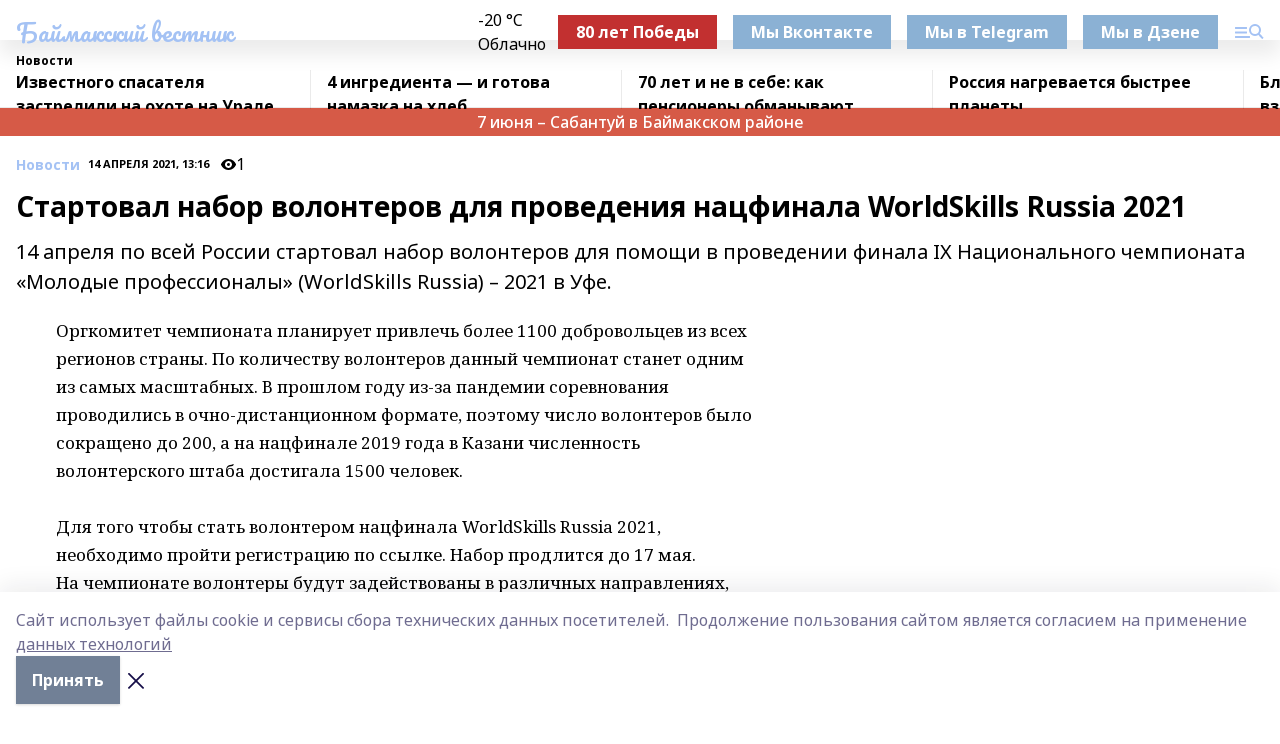

--- FILE ---
content_type: text/html; charset=utf-8
request_url: https://bv02.info/news/novosti/2021-04-14/startoval-nabor-volonterov-dlya-provedeniya-natsfinala-worldskills-russia-2021-2332166
body_size: 32574
content:
<!doctype html>
<html data-n-head-ssr lang="ru" data-n-head="%7B%22lang%22:%7B%22ssr%22:%22ru%22%7D%7D">
  <head >
    <title>Стартовал набор волонтеров для проведения нацфинала WorldSkills Russia 2021</title><meta data-n-head="ssr" data-hid="google" name="google" content="notranslate"><meta data-n-head="ssr" data-hid="charset" charset="utf-8"><meta data-n-head="ssr" name="viewport" content="width=1300"><meta data-n-head="ssr" data-hid="og:url" property="og:url" content="https://bv02.info/news/novosti/2021-04-14/startoval-nabor-volonterov-dlya-provedeniya-natsfinala-worldskills-russia-2021-2332166"><meta data-n-head="ssr" data-hid="og:type" property="og:type" content="article"><meta data-n-head="ssr" name="yandex-verification" content="4c211e9703f39230"><meta data-n-head="ssr" name="zen-verification" content="wT8ZW5Z3qFy7MniA0vFBqSNZmAZ7JYEMPxS5DkWcqrJZToQaVlHEDHmkb4zfc9PP"><meta data-n-head="ssr" name="google-site-verification" content="11PnGMqW0JtFj0PwrUQC27qo6SDtvR5slbAzPcja4R0"><meta data-n-head="ssr" data-hid="og:title" property="og:title" content="Стартовал набор волонтеров для проведения нацфинала WorldSkills Russia 2021"><meta data-n-head="ssr" data-hid="og:description" property="og:description" content="14 апреля по всей России стартовал набор волонтеров для помощи в проведении финала IX Национального чемпионата «Молодые профессионалы» (WorldSkills Russia) – 2021 в Уфе."><meta data-n-head="ssr" data-hid="description" name="description" content="14 апреля по всей России стартовал набор волонтеров для помощи в проведении финала IX Национального чемпионата «Молодые профессионалы» (WorldSkills Russia) – 2021 в Уфе."><link data-n-head="ssr" rel="icon" href="https://api.bashinform.ru/attachments/78e72bef0ce05c30c8815a86ff03ad2f98046fbb/store/a2e1aa193dec4b8f145b615bf02abba3ef70f05349881344a16ff21be3bf/bv1.ico"><link data-n-head="ssr" rel="canonical" href="https://bv02.info/news/novosti/2021-04-14/startoval-nabor-volonterov-dlya-provedeniya-natsfinala-worldskills-russia-2021-2332166"><link data-n-head="ssr" rel="preconnect" href="https://fonts.googleapis.com"><link data-n-head="ssr" rel="stylesheet" href="/fonts/noto-sans/index.css"><link data-n-head="ssr" rel="stylesheet" href="https://fonts.googleapis.com/css2?family=Noto+Serif:wght@400;700&amp;display=swap"><link data-n-head="ssr" rel="stylesheet" href="https://fonts.googleapis.com/css2?family=Inter:wght@400;600;700;900&amp;display=swap"><link data-n-head="ssr" rel="stylesheet" href="https://fonts.googleapis.com/css2?family=Montserrat:wght@400;700&amp;display=swap"><link data-n-head="ssr" rel="stylesheet" href="https://fonts.googleapis.com/css2?family=Pacifico&amp;display=swap"><style data-n-head="ssr">:root { --active-color: #a4c2f4; }</style><script data-n-head="ssr" src="https://yastatic.net/pcode/adfox/loader.js" crossorigin="anonymous"></script><script data-n-head="ssr" src="https://vk.com/js/api/openapi.js" async></script><script data-n-head="ssr" src="https://widget.sparrow.ru/js/embed.js" async></script><script data-n-head="ssr" src="//web.webpushs.com/js/push/a121fa443a18952b0f79cb939c9689e9_1.js" async></script><script data-n-head="ssr" src="https://yandex.ru/ads/system/header-bidding.js" async></script><script data-n-head="ssr" src="https://ads.digitalcaramel.com/js/bashinform.ru.js" type="text/javascript"></script><script data-n-head="ssr">window.yaContextCb = window.yaContextCb || []</script><script data-n-head="ssr" src="https://yandex.ru/ads/system/context.js" async></script><script data-n-head="ssr" type="application/ld+json">{
            "@context": "https://schema.org",
            "@type": "NewsArticle",
            "mainEntityOfPage": {
              "@type": "WebPage",
              "@id": "https://bv02.info/news/novosti/2021-04-14/startoval-nabor-volonterov-dlya-provedeniya-natsfinala-worldskills-russia-2021-2332166"
            },
            "headline" : "Стартовал набор волонтеров для проведения нацфинала WorldSkills Russia 2021",
            "image": [
              "null"
            ],
            "datePublished": "2021-04-14T13:16:00.000+05:00",
            "author": [{"@type":"Person","name":"https://pravitelstvorb.ru/ru/press-office/news.php?ELEMENT_ID=51291"}],
            "publisher": {
              "@type": "Organization",
              "name": "Баймакский вестник",
              "logo": {
                "@type": "ImageObject",
                "url": "null"
              }
            },
            "description": "14 апреля по всей России стартовал набор волонтеров для помощи в проведении финала IX Национального чемпионата «Молодые профессионалы» (WorldSkills Russia) – 2021 в Уфе."
          }</script><link rel="preload" href="/_nuxt/05b0bf6.js" as="script"><link rel="preload" href="/_nuxt/622ad3e.js" as="script"><link rel="preload" href="/_nuxt/95dcbeb.js" as="script"><link rel="preload" href="/_nuxt/b4f0b53.js" as="script"><link rel="preload" href="/_nuxt/a4b02bc.js" as="script"><link rel="preload" href="/_nuxt/1f4701a.js" as="script"><link rel="preload" href="/_nuxt/bb7a823.js" as="script"><link rel="preload" href="/_nuxt/61cd1ad.js" as="script"><link rel="preload" href="/_nuxt/3795d03.js" as="script"><link rel="preload" href="/_nuxt/9842943.js" as="script"><style data-vue-ssr-id="02097838:0 0211d3d2:0 7e56e4e3:0 78c231fa:0 2b202313:0 3ba5510c:0 7deb7420:0 7501b878:0 67a80222:0 01f9c408:0 f11faff8:0 01b9542b:0 74a8f3db:0 fd82e6f0:0 69552a97:0 2bc4b7f8:0 67baf181:0 a473ccf0:0 3eb3f9ae:0 0684d134:0 7eba589d:0 77d4baa4:0 44e53ad8:0 d15e8f64:0">.fade-enter,.fade-leave-to{opacity:0}.fade-enter-active,.fade-leave-active{transition:opacity .2s ease}.fade-up-enter-active,.fade-up-leave-active{transition:all .35s}.fade-up-enter,.fade-up-leave-to{opacity:0;transform:translateY(-20px)}.rubric-date{display:flex;align-items:flex-end;margin-bottom:1rem}.cm-rubric{font-weight:700;font-size:14px;margin-right:.5rem;color:var(--active-color)}.cm-date{font-size:11px;text-transform:uppercase;font-weight:700}.cm-story{font-weight:700;font-size:14px;margin-left:.5rem;margin-right:.5rem;color:var(--active-color)}.serif-text{font-family:Noto Serif,serif;line-height:1.65;font-size:17px}.bg-img{background-size:cover;background-position:50%;height:0;position:relative;background-color:#e2e2e2;padding-bottom:56%;>img{position:absolute;left:0;top:0;width:100%;height:100%;-o-object-fit:cover;object-fit:cover;-o-object-position:center;object-position:center}}.btn{--text-opacity:1;color:#fff;color:rgba(255,255,255,var(--text-opacity));text-align:center;padding-top:1.5rem;padding-bottom:1.5rem;font-weight:700;cursor:pointer;margin-top:2rem;border-radius:8px;font-size:20px;background:var(--active-color)}.checkbox{border-radius:.5rem;border-width:1px;margin-right:1.25rem;cursor:pointer;border-color:#e9e9eb;width:32px;height:32px}.checkbox.__active{background:var(--active-color) 50% no-repeat url([data-uri]);border-color:var(--active-color)}.h1{margin-top:1rem;margin-bottom:1.5rem;font-weight:700;line-height:1.07;font-size:32px}.all-matters{text-align:center;cursor:pointer;padding-top:1.5rem;padding-bottom:1.5rem;font-weight:700;margin-bottom:2rem;border-radius:8px;background:#f5f5f5;font-size:20px}.all-matters.__small{padding-top:.75rem;padding-bottom:.75rem;margin-top:1.5rem;font-size:14px;border-radius:4px}[data-desktop]{.rubric-date{margin-bottom:1.25rem}.h1{font-size:46px;margin-top:1.5rem;margin-bottom:1.5rem}section.cols{display:grid;margin-left:58px;grid-gap:16px;grid-template-columns:816px 42px 300px}section.list-cols{display:grid;grid-gap:40px;grid-template-columns:1fr 300px}.matter-grid{display:flex;flex-wrap:wrap;margin-right:-16px}.top-sticky{position:-webkit-sticky;position:sticky;top:48px}.top-sticky.local{top:56px}.top-sticky.ig{top:86px}.top-sticky-matter{position:-webkit-sticky;position:sticky;z-index:1;top:102px}.top-sticky-matter.local{top:110px}.top-sticky-matter.ig{top:140px}}.search-form{display:flex;border-bottom-width:1px;--border-opacity:1;border-color:#fff;border-color:rgba(255,255,255,var(--border-opacity));padding-bottom:.75rem;justify-content:space-between;align-items:center;--text-opacity:1;color:#fff;color:rgba(255,255,255,var(--text-opacity));.reset{cursor:pointer;opacity:.5;display:block}input{background-color:transparent;border-style:none;--text-opacity:1;color:#fff;color:rgba(255,255,255,var(--text-opacity));outline:2px solid transparent;outline-offset:2px;width:66.666667%;font-size:20px}input::-moz-placeholder{color:hsla(0,0%,100%,.18824)}input:-ms-input-placeholder{color:hsla(0,0%,100%,.18824)}input::placeholder{color:hsla(0,0%,100%,.18824)}}[data-desktop] .search-form{width:820px;button{border-radius:.25rem;font-weight:700;padding:.5rem 1.5rem;cursor:pointer;--text-opacity:1;color:#fff;color:rgba(255,255,255,var(--text-opacity));font-size:22px;background:var(--active-color)}input{font-size:28px}.reset{margin-right:2rem;margin-left:auto}}html.locked{overflow:hidden}html{body{letter-spacing:-.03em;font-family:Noto Sans,sans-serif;line-height:1.19;font-size:14px}ol,ul{margin-left:2rem;margin-bottom:1rem;li{margin-bottom:.5rem}}ol{list-style-type:decimal}ul{list-style-type:disc}a{cursor:pointer;color:inherit}iframe,img,object,video{max-width:100%}}.container{padding-left:16px;padding-right:16px}[data-desktop]{min-width:1250px;.container{margin-left:auto;margin-right:auto;padding-left:0;padding-right:0;width:1250px}}
/*! normalize.css v8.0.1 | MIT License | github.com/necolas/normalize.css */html{line-height:1.15;-webkit-text-size-adjust:100%}body{margin:0}main{display:block}h1{font-size:2em;margin:.67em 0}hr{box-sizing:content-box;height:0;overflow:visible}pre{font-family:monospace,monospace;font-size:1em}a{background-color:transparent}abbr[title]{border-bottom:none;text-decoration:underline;-webkit-text-decoration:underline dotted;text-decoration:underline dotted}b,strong{font-weight:bolder}code,kbd,samp{font-family:monospace,monospace;font-size:1em}small{font-size:80%}sub,sup{font-size:75%;line-height:0;position:relative;vertical-align:baseline}sub{bottom:-.25em}sup{top:-.5em}img{border-style:none}button,input,optgroup,select,textarea{font-family:inherit;font-size:100%;line-height:1.15;margin:0}button,input{overflow:visible}button,select{text-transform:none}[type=button],[type=reset],[type=submit],button{-webkit-appearance:button}[type=button]::-moz-focus-inner,[type=reset]::-moz-focus-inner,[type=submit]::-moz-focus-inner,button::-moz-focus-inner{border-style:none;padding:0}[type=button]:-moz-focusring,[type=reset]:-moz-focusring,[type=submit]:-moz-focusring,button:-moz-focusring{outline:1px dotted ButtonText}fieldset{padding:.35em .75em .625em}legend{box-sizing:border-box;color:inherit;display:table;max-width:100%;padding:0;white-space:normal}progress{vertical-align:baseline}textarea{overflow:auto}[type=checkbox],[type=radio]{box-sizing:border-box;padding:0}[type=number]::-webkit-inner-spin-button,[type=number]::-webkit-outer-spin-button{height:auto}[type=search]{-webkit-appearance:textfield;outline-offset:-2px}[type=search]::-webkit-search-decoration{-webkit-appearance:none}::-webkit-file-upload-button{-webkit-appearance:button;font:inherit}details{display:block}summary{display:list-item}[hidden],template{display:none}blockquote,dd,dl,figure,h1,h2,h3,h4,h5,h6,hr,p,pre{margin:0}button{background-color:transparent;background-image:none}button:focus{outline:1px dotted;outline:5px auto -webkit-focus-ring-color}fieldset,ol,ul{margin:0;padding:0}ol,ul{list-style:none}html{font-family:Noto Sans,sans-serif;line-height:1.5}*,:after,:before{box-sizing:border-box;border:0 solid #e2e8f0}hr{border-top-width:1px}img{border-style:solid}textarea{resize:vertical}input::-moz-placeholder,textarea::-moz-placeholder{color:#a0aec0}input:-ms-input-placeholder,textarea:-ms-input-placeholder{color:#a0aec0}input::placeholder,textarea::placeholder{color:#a0aec0}[role=button],button{cursor:pointer}table{border-collapse:collapse}h1,h2,h3,h4,h5,h6{font-size:inherit;font-weight:inherit}a{color:inherit;text-decoration:inherit}button,input,optgroup,select,textarea{padding:0;line-height:inherit;color:inherit}code,kbd,pre,samp{font-family:Menlo,Monaco,Consolas,"Liberation Mono","Courier New",monospace}audio,canvas,embed,iframe,img,object,svg,video{display:block;vertical-align:middle}img,video{max-width:100%;height:auto}.appearance-none{-webkit-appearance:none;-moz-appearance:none;appearance:none}.bg-transparent{background-color:transparent}.bg-black{--bg-opacity:1;background-color:#000;background-color:rgba(0,0,0,var(--bg-opacity))}.bg-white{--bg-opacity:1;background-color:#fff;background-color:rgba(255,255,255,var(--bg-opacity))}.bg-gray-200{--bg-opacity:1;background-color:#edf2f7;background-color:rgba(237,242,247,var(--bg-opacity))}.bg-center{background-position:50%}.bg-top{background-position:top}.bg-no-repeat{background-repeat:no-repeat}.bg-cover{background-size:cover}.bg-contain{background-size:contain}.border-collapse{border-collapse:collapse}.border-black{--border-opacity:1;border-color:#000;border-color:rgba(0,0,0,var(--border-opacity))}.border-blue-400{--border-opacity:1;border-color:#63b3ed;border-color:rgba(99,179,237,var(--border-opacity))}.rounded{border-radius:.25rem}.rounded-lg{border-radius:.5rem}.rounded-full{border-radius:9999px}.border-none{border-style:none}.border-2{border-width:2px}.border-4{border-width:4px}.border{border-width:1px}.border-t-0{border-top-width:0}.border-t{border-top-width:1px}.border-b{border-bottom-width:1px}.cursor-pointer{cursor:pointer}.block{display:block}.inline-block{display:inline-block}.flex{display:flex}.table{display:table}.grid{display:grid}.hidden{display:none}.flex-col{flex-direction:column}.flex-wrap{flex-wrap:wrap}.flex-no-wrap{flex-wrap:nowrap}.items-center{align-items:center}.justify-center{justify-content:center}.justify-between{justify-content:space-between}.flex-grow-0{flex-grow:0}.flex-shrink-0{flex-shrink:0}.order-first{order:-9999}.order-last{order:9999}.font-sans{font-family:Noto Sans,sans-serif}.font-serif{font-family:Noto Serif,serif}.font-medium{font-weight:500}.font-semibold{font-weight:600}.font-bold{font-weight:700}.h-6{height:1.5rem}.h-12{height:3rem}.h-auto{height:auto}.h-full{height:100%}.text-xs{font-size:11px}.text-sm{font-size:12px}.text-base{font-size:14px}.text-lg{font-size:16px}.text-xl{font-size:18px}.text-2xl{font-size:21px}.text-3xl{font-size:30px}.text-4xl{font-size:46px}.leading-6{line-height:1.5rem}.leading-none{line-height:1}.leading-tight{line-height:1.07}.leading-snug{line-height:1.125}.m-0{margin:0}.my-0{margin-top:0;margin-bottom:0}.mx-0{margin-left:0;margin-right:0}.mx-1{margin-left:.25rem;margin-right:.25rem}.mx-2{margin-left:.5rem;margin-right:.5rem}.my-4{margin-top:1rem;margin-bottom:1rem}.mx-4{margin-left:1rem;margin-right:1rem}.my-5{margin-top:1.25rem;margin-bottom:1.25rem}.mx-5{margin-left:1.25rem;margin-right:1.25rem}.my-6{margin-top:1.5rem;margin-bottom:1.5rem}.my-8{margin-top:2rem;margin-bottom:2rem}.mx-auto{margin-left:auto;margin-right:auto}.-mx-3{margin-left:-.75rem;margin-right:-.75rem}.-my-4{margin-top:-1rem;margin-bottom:-1rem}.mt-0{margin-top:0}.mr-0{margin-right:0}.mb-0{margin-bottom:0}.ml-0{margin-left:0}.mt-1{margin-top:.25rem}.mr-1{margin-right:.25rem}.mb-1{margin-bottom:.25rem}.ml-1{margin-left:.25rem}.mt-2{margin-top:.5rem}.mr-2{margin-right:.5rem}.mb-2{margin-bottom:.5rem}.ml-2{margin-left:.5rem}.mt-3{margin-top:.75rem}.mr-3{margin-right:.75rem}.mb-3{margin-bottom:.75rem}.mt-4{margin-top:1rem}.mr-4{margin-right:1rem}.mb-4{margin-bottom:1rem}.ml-4{margin-left:1rem}.mt-5{margin-top:1.25rem}.mr-5{margin-right:1.25rem}.mb-5{margin-bottom:1.25rem}.mt-6{margin-top:1.5rem}.mr-6{margin-right:1.5rem}.mb-6{margin-bottom:1.5rem}.mt-8{margin-top:2rem}.mr-8{margin-right:2rem}.mb-8{margin-bottom:2rem}.ml-8{margin-left:2rem}.mt-10{margin-top:2.5rem}.ml-10{margin-left:2.5rem}.mt-12{margin-top:3rem}.mb-12{margin-bottom:3rem}.mt-16{margin-top:4rem}.mb-16{margin-bottom:4rem}.mr-20{margin-right:5rem}.mr-auto{margin-right:auto}.ml-auto{margin-left:auto}.-mt-2{margin-top:-.5rem}.max-w-none{max-width:none}.max-w-full{max-width:100%}.object-contain{-o-object-fit:contain;object-fit:contain}.object-cover{-o-object-fit:cover;object-fit:cover}.object-center{-o-object-position:center;object-position:center}.opacity-0{opacity:0}.opacity-50{opacity:.5}.outline-none{outline:2px solid transparent;outline-offset:2px}.overflow-auto{overflow:auto}.overflow-hidden{overflow:hidden}.overflow-visible{overflow:visible}.p-0{padding:0}.p-2{padding:.5rem}.p-3{padding:.75rem}.p-4{padding:1rem}.p-8{padding:2rem}.px-0{padding-left:0;padding-right:0}.py-1{padding-top:.25rem;padding-bottom:.25rem}.px-1{padding-left:.25rem;padding-right:.25rem}.py-2{padding-top:.5rem;padding-bottom:.5rem}.px-2{padding-left:.5rem;padding-right:.5rem}.py-3{padding-top:.75rem;padding-bottom:.75rem}.px-3{padding-left:.75rem;padding-right:.75rem}.py-4{padding-top:1rem;padding-bottom:1rem}.px-4{padding-left:1rem;padding-right:1rem}.px-5{padding-left:1.25rem;padding-right:1.25rem}.px-6{padding-left:1.5rem;padding-right:1.5rem}.py-8{padding-top:2rem;padding-bottom:2rem}.py-10{padding-top:2.5rem;padding-bottom:2.5rem}.pt-0{padding-top:0}.pr-0{padding-right:0}.pb-0{padding-bottom:0}.pt-1{padding-top:.25rem}.pt-2{padding-top:.5rem}.pb-2{padding-bottom:.5rem}.pl-2{padding-left:.5rem}.pt-3{padding-top:.75rem}.pb-3{padding-bottom:.75rem}.pt-4{padding-top:1rem}.pr-4{padding-right:1rem}.pb-4{padding-bottom:1rem}.pl-4{padding-left:1rem}.pt-5{padding-top:1.25rem}.pr-5{padding-right:1.25rem}.pb-5{padding-bottom:1.25rem}.pl-5{padding-left:1.25rem}.pt-6{padding-top:1.5rem}.pb-6{padding-bottom:1.5rem}.pl-6{padding-left:1.5rem}.pt-8{padding-top:2rem}.pb-8{padding-bottom:2rem}.pr-10{padding-right:2.5rem}.pb-12{padding-bottom:3rem}.pl-12{padding-left:3rem}.pb-16{padding-bottom:4rem}.pointer-events-none{pointer-events:none}.fixed{position:fixed}.absolute{position:absolute}.relative{position:relative}.sticky{position:-webkit-sticky;position:sticky}.top-0{top:0}.right-0{right:0}.bottom-0{bottom:0}.left-0{left:0}.left-auto{left:auto}.shadow{box-shadow:0 1px 3px 0 rgba(0,0,0,.1),0 1px 2px 0 rgba(0,0,0,.06)}.shadow-none{box-shadow:none}.text-center{text-align:center}.text-right{text-align:right}.text-transparent{color:transparent}.text-black{--text-opacity:1;color:#000;color:rgba(0,0,0,var(--text-opacity))}.text-white{--text-opacity:1;color:#fff;color:rgba(255,255,255,var(--text-opacity))}.text-gray-600{--text-opacity:1;color:#718096;color:rgba(113,128,150,var(--text-opacity))}.text-gray-700{--text-opacity:1;color:#4a5568;color:rgba(74,85,104,var(--text-opacity))}.uppercase{text-transform:uppercase}.underline{text-decoration:underline}.tracking-tight{letter-spacing:-.05em}.select-none{-webkit-user-select:none;-moz-user-select:none;-ms-user-select:none;user-select:none}.select-all{-webkit-user-select:all;-moz-user-select:all;-ms-user-select:all;user-select:all}.visible{visibility:visible}.invisible{visibility:hidden}.whitespace-no-wrap{white-space:nowrap}.w-auto{width:auto}.w-1\/3{width:33.333333%}.w-full{width:100%}.z-20{z-index:20}.z-50{z-index:50}.gap-1{grid-gap:.25rem;gap:.25rem}.gap-2{grid-gap:.5rem;gap:.5rem}.gap-3{grid-gap:.75rem;gap:.75rem}.gap-4{grid-gap:1rem;gap:1rem}.gap-5{grid-gap:1.25rem;gap:1.25rem}.gap-6{grid-gap:1.5rem;gap:1.5rem}.gap-8{grid-gap:2rem;gap:2rem}.gap-10{grid-gap:2.5rem;gap:2.5rem}.grid-cols-1{grid-template-columns:repeat(1,minmax(0,1fr))}.grid-cols-2{grid-template-columns:repeat(2,minmax(0,1fr))}.grid-cols-3{grid-template-columns:repeat(3,minmax(0,1fr))}.grid-cols-4{grid-template-columns:repeat(4,minmax(0,1fr))}.grid-cols-5{grid-template-columns:repeat(5,minmax(0,1fr))}.transform{--transform-translate-x:0;--transform-translate-y:0;--transform-rotate:0;--transform-skew-x:0;--transform-skew-y:0;--transform-scale-x:1;--transform-scale-y:1;transform:translateX(var(--transform-translate-x)) translateY(var(--transform-translate-y)) rotate(var(--transform-rotate)) skewX(var(--transform-skew-x)) skewY(var(--transform-skew-y)) scaleX(var(--transform-scale-x)) scaleY(var(--transform-scale-y))}.transition-all{transition-property:all}.transition{transition-property:background-color,border-color,color,fill,stroke,opacity,box-shadow,transform}@-webkit-keyframes spin{to{transform:rotate(1turn)}}@keyframes spin{to{transform:rotate(1turn)}}@-webkit-keyframes ping{75%,to{transform:scale(2);opacity:0}}@keyframes ping{75%,to{transform:scale(2);opacity:0}}@-webkit-keyframes pulse{50%{opacity:.5}}@keyframes pulse{50%{opacity:.5}}@-webkit-keyframes bounce{0%,to{transform:translateY(-25%);-webkit-animation-timing-function:cubic-bezier(.8,0,1,1);animation-timing-function:cubic-bezier(.8,0,1,1)}50%{transform:none;-webkit-animation-timing-function:cubic-bezier(0,0,.2,1);animation-timing-function:cubic-bezier(0,0,.2,1)}}@keyframes bounce{0%,to{transform:translateY(-25%);-webkit-animation-timing-function:cubic-bezier(.8,0,1,1);animation-timing-function:cubic-bezier(.8,0,1,1)}50%{transform:none;-webkit-animation-timing-function:cubic-bezier(0,0,.2,1);animation-timing-function:cubic-bezier(0,0,.2,1)}}
.nuxt-progress{position:fixed;top:0;left:0;right:0;height:2px;width:0;opacity:1;transition:width .1s,opacity .4s;background-color:var(--active-color);z-index:999999}.nuxt-progress.nuxt-progress-notransition{transition:none}.nuxt-progress-failed{background-color:red}
.page_1iNBq{position:relative;min-height:65vh}[data-desktop]{.topBanner_Im5IM{margin-left:auto;margin-right:auto;width:1256px}}
.bnr_2VvRX{margin-left:auto;margin-right:auto;width:300px}.bnr_2VvRX:not(:empty){margin-bottom:1rem}.bnrContainer_1ho9N.mb-0 .bnr_2VvRX{margin-bottom:0}[data-desktop]{.bnr_2VvRX{width:auto;margin-left:0;margin-right:0}}
.topline-container[data-v-7682f57c]{position:-webkit-sticky;position:sticky;top:0;z-index:10}.bottom-menu[data-v-7682f57c]{--bg-opacity:1;background-color:#fff;background-color:rgba(255,255,255,var(--bg-opacity));height:45px;box-shadow:0 15px 20px rgba(0,0,0,.08)}.bottom-menu.__dark[data-v-7682f57c]{--bg-opacity:1;background-color:#000;background-color:rgba(0,0,0,var(--bg-opacity));.bottom-menu-link{--text-opacity:1;color:#fff;color:rgba(255,255,255,var(--text-opacity))}.bottom-menu-link:hover{color:var(--active-color)}}.bottom-menu-links[data-v-7682f57c]{display:flex;overflow:auto;grid-gap:1rem;gap:1rem;padding-top:1rem;padding-bottom:1rem;scrollbar-width:none}.bottom-menu-links[data-v-7682f57c]::-webkit-scrollbar{display:none}.bottom-menu-link[data-v-7682f57c]{white-space:nowrap;font-weight:700}.bottom-menu-link[data-v-7682f57c]:hover{color:var(--active-color)}
.topline_KUXuM{--bg-opacity:1;background-color:#fff;background-color:rgba(255,255,255,var(--bg-opacity));padding-top:.5rem;padding-bottom:.5rem;position:relative;box-shadow:0 15px 20px rgba(0,0,0,.08);height:40px;z-index:1}.topline_KUXuM.__dark_3HDH5{--bg-opacity:1;background-color:#000;background-color:rgba(0,0,0,var(--bg-opacity))}[data-desktop]{.topline_KUXuM{height:50px}}
.container_3LUUG{display:flex;align-items:center;justify-content:space-between}.container_3LUUG.__dark_AMgBk{.logo_1geVj{--text-opacity:1;color:#fff;color:rgba(255,255,255,var(--text-opacity))}.menu-trigger_2_P72{--bg-opacity:1;background-color:#fff;background-color:rgba(255,255,255,var(--bg-opacity))}.lang_107ai,.topline-item_1BCyx{--text-opacity:1;color:#fff;color:rgba(255,255,255,var(--text-opacity))}.lang_107ai{background-image:url([data-uri])}}.lang_107ai{margin-left:auto;margin-right:1.25rem;padding-right:1rem;padding-left:.5rem;cursor:pointer;display:flex;align-items:center;font-weight:700;-webkit-appearance:none;-moz-appearance:none;appearance:none;outline:2px solid transparent;outline-offset:2px;text-transform:uppercase;background:no-repeat url([data-uri]) calc(100% - 3px) 50%}.logo-img_9ttWw{max-height:30px}.logo-text_Gwlnp{white-space:nowrap;font-family:Pacifico,serif;font-size:24px;line-height:.9;color:var(--active-color)}.menu-trigger_2_P72{cursor:pointer;width:30px;height:24px;background:var(--active-color);-webkit-mask:no-repeat url(/_nuxt/img/menu.cffb7c4.svg) center;mask:no-repeat url(/_nuxt/img/menu.cffb7c4.svg) center}.menu-trigger_2_P72.__cross_3NUSb{-webkit-mask-image:url([data-uri]);mask-image:url([data-uri])}.topline-item_1BCyx{font-weight:700;line-height:1;margin-right:16px}.topline-item_1BCyx,.topline-item_1BCyx.blue_1SDgs,.topline-item_1BCyx.red_1EmKm{--text-opacity:1;color:#fff;color:rgba(255,255,255,var(--text-opacity))}.topline-item_1BCyx.blue_1SDgs,.topline-item_1BCyx.red_1EmKm{padding:9px 18px;background:#8bb1d4}.topline-item_1BCyx.red_1EmKm{background:#c23030}.topline-item_1BCyx.default_3xuLv{font-size:12px;color:var(--active-color);max-width:100px}[data-desktop]{.logo-img_9ttWw{max-height:40px}.logo-text_Gwlnp{position:relative;top:-3px;font-size:36px}.slogan-desktop_2LraR{font-size:11px;margin-left:2.5rem;font-weight:700;text-transform:uppercase;color:#5e6a70}.lang_107ai{margin-left:0}}
.weather[data-v-f75b9a02]{display:flex;align-items:center;.icon{border-radius:9999px;margin-right:.5rem;background:var(--active-color) no-repeat 50%/11px;width:18px;height:18px}.clear{background-image:url(/_nuxt/img/clear.504a39c.svg)}.clouds{background-image:url(/_nuxt/img/clouds.35bb1b1.svg)}.few_clouds{background-image:url(/_nuxt/img/few_clouds.849e8ce.svg)}.rain{background-image:url(/_nuxt/img/rain.fa221cc.svg)}.snow{background-image:url(/_nuxt/img/snow.3971728.svg)}.thunderstorm_w_rain{background-image:url(/_nuxt/img/thunderstorm_w_rain.f4f5bf2.svg)}.thunderstorm{background-image:url(/_nuxt/img/thunderstorm.bbf00c1.svg)}.text{font-size:12px;font-weight:700;line-height:1;color:rgba(0,0,0,.9)}}.__dark.weather .text[data-v-f75b9a02]{--text-opacity:1;color:#fff;color:rgba(255,255,255,var(--text-opacity))}
.block_35WEi{position:-webkit-sticky;position:sticky;left:0;width:100%;padding-top:.75rem;padding-bottom:.75rem;--bg-opacity:1;background-color:#fff;background-color:rgba(255,255,255,var(--bg-opacity));--text-opacity:1;color:#000;color:rgba(0,0,0,var(--text-opacity));height:68px;z-index:8;border-bottom:1px solid rgba(0,0,0,.08235)}.block_35WEi.invisible_3bwn4{visibility:hidden}.block_35WEi.local_2u9p8,.block_35WEi.local_ext_2mSQw{top:40px}.block_35WEi.local_2u9p8.has_bottom_items_u0rcZ,.block_35WEi.local_ext_2mSQw.has_bottom_items_u0rcZ{top:85px}.block_35WEi.ig_3ld7e{top:50px}.block_35WEi.ig_3ld7e.has_bottom_items_u0rcZ{top:95px}.block_35WEi.bi_3BhQ1,.block_35WEi.bi_ext_1Yp6j{top:49px}.block_35WEi.bi_3BhQ1.has_bottom_items_u0rcZ,.block_35WEi.bi_ext_1Yp6j.has_bottom_items_u0rcZ{top:94px}.block_35WEi.red_wPGsU{background:#fdf3f3;.blockTitle_1BF2P{color:#d65a47}}.block_35WEi.blue_2AJX7{background:#e6ecf2;.blockTitle_1BF2P{color:#8bb1d4}}.block_35WEi{.loading_1RKbb{height:1.5rem;margin:0 auto}}.blockTitle_1BF2P{font-weight:700;font-size:12px;margin-bottom:.25rem;display:inline-block;overflow:hidden;max-height:1.2em;display:-webkit-box;-webkit-line-clamp:1;-webkit-box-orient:vertical;text-overflow:ellipsis}.items_2XU71{display:flex;overflow:auto;margin-left:-16px;margin-right:-16px;padding-left:16px;padding-right:16px}.items_2XU71::-webkit-scrollbar{display:none}.item_KFfAv{flex-shrink:0;flex-grow:0;padding-right:1rem;margin-right:1rem;font-weight:700;overflow:hidden;width:295px;max-height:2.4em;border-right:1px solid rgba(0,0,0,.08235);display:-webkit-box;-webkit-line-clamp:2;-webkit-box-orient:vertical;text-overflow:ellipsis}.item_KFfAv:hover{opacity:.75}[data-desktop]{.block_35WEi{height:54px}.block_35WEi.local_2u9p8,.block_35WEi.local_ext_2mSQw{top:50px}.block_35WEi.local_2u9p8.has_bottom_items_u0rcZ,.block_35WEi.local_ext_2mSQw.has_bottom_items_u0rcZ{top:95px}.block_35WEi.ig_3ld7e{top:80px}.block_35WEi.ig_3ld7e.has_bottom_items_u0rcZ{top:125px}.block_35WEi.bi_3BhQ1,.block_35WEi.bi_ext_1Yp6j{top:42px}.block_35WEi.bi_3BhQ1.has_bottom_items_u0rcZ,.block_35WEi.bi_ext_1Yp6j.has_bottom_items_u0rcZ{top:87px}.block_35WEi.image_3yONs{.prev_1cQoq{background-image:url([data-uri])}.next_827zB{background-image:url([data-uri])}}.wrapper_TrcU4{display:grid;grid-template-columns:240px calc(100% - 320px)}.next_827zB,.prev_1cQoq{position:absolute;cursor:pointer;width:24px;height:24px;top:4px;left:210px;background:url([data-uri])}.next_827zB{left:auto;right:15px;background:url([data-uri])}.blockTitle_1BF2P{font-size:18px;padding-right:2.5rem;margin-right:0;max-height:2.4em;-webkit-line-clamp:2}.items_2XU71{margin-left:0;padding-left:0;-ms-scroll-snap-type:x mandatory;scroll-snap-type:x mandatory;scroll-behavior:smooth;scrollbar-width:none}.item_KFfAv,.items_2XU71{margin-right:0;padding-right:0}.item_KFfAv{padding-left:1.25rem;scroll-snap-align:start;width:310px;border-left:1px solid rgba(0,0,0,.08235);border-right:none}}
@-webkit-keyframes rotate-data-v-8cdd8c10{0%{transform:rotate(0)}to{transform:rotate(1turn)}}@keyframes rotate-data-v-8cdd8c10{0%{transform:rotate(0)}to{transform:rotate(1turn)}}.component[data-v-8cdd8c10]{height:3rem;margin-top:1.5rem;margin-bottom:1.5rem;display:flex;justify-content:center;align-items:center;span{height:100%;width:4rem;background:no-repeat url(/_nuxt/img/loading.dd38236.svg) 50%/contain;-webkit-animation:rotate-data-v-8cdd8c10 .8s infinite;animation:rotate-data-v-8cdd8c10 .8s infinite}}
.promo_ZrQsB{text-align:center;display:block;--text-opacity:1;color:#fff;color:rgba(255,255,255,var(--text-opacity));font-weight:500;font-size:16px;line-height:1;position:relative;z-index:1;background:#d65a47;padding:6px 20px}[data-desktop]{.promo_ZrQsB{margin-left:auto;margin-right:auto;font-size:18px;padding:12px 40px}}
.feedTriggerMobile_1uP3h{text-align:center;width:100%;left:0;bottom:0;padding:1rem;color:#000;color:rgba(0,0,0,var(--text-opacity));background:#e7e7e7;filter:drop-shadow(0 -10px 30px rgba(0,0,0,.4))}.feedTriggerMobile_1uP3h,[data-desktop] .feedTriggerDesktop_eR1zC{position:fixed;font-weight:700;--text-opacity:1;z-index:8}[data-desktop] .feedTriggerDesktop_eR1zC{color:#fff;color:rgba(255,255,255,var(--text-opacity));cursor:pointer;padding:1rem 1rem 1rem 1.5rem;display:flex;align-items:center;justify-content:space-between;width:auto;font-size:28px;right:20px;bottom:20px;line-height:.85;background:var(--active-color);.new_36fkO{--bg-opacity:1;background-color:#fff;background-color:rgba(255,255,255,var(--bg-opacity));font-size:18px;padding:.25rem .5rem;margin-left:1rem;color:var(--active-color)}}
.noindex_1PbKm{display:block}.rubricDate_XPC5P{display:flex;margin-bottom:1rem;align-items:center;flex-wrap:wrap;grid-row-gap:.5rem;row-gap:.5rem}[data-desktop]{.rubricDate_XPC5P{margin-left:58px}.noindex_1PbKm,.pollContainer_25rgc{margin-left:40px}.noindex_1PbKm{width:700px}}
.h1_fQcc_{margin-top:0;margin-bottom:1rem;font-size:28px}.bigLead_37UJd{margin-bottom:1.25rem;font-size:20px}[data-desktop]{.h1_fQcc_{margin-bottom:1.25rem;margin-top:0;font-size:40px}.bigLead_37UJd{font-size:21px;margin-bottom:2rem}.smallLead_3mYo6{font-size:21px;font-weight:500}.leadImg_n0Xok{display:grid;grid-gap:2rem;gap:2rem;margin-bottom:2rem;grid-template-columns:repeat(2,minmax(0,1fr));margin-left:40px;width:700px}}
.partner[data-v-73e20f19]{margin-top:1rem;margin-bottom:1rem;color:rgba(0,0,0,.31373)}
.block_1h4f8{margin-bottom:1.5rem}[data-desktop] .block_1h4f8{margin-bottom:2rem}
.paragraph[data-v-7a4bd814]{a{color:var(--active-color)}p{margin-bottom:1.5rem}ol,ul{margin-left:2rem;margin-bottom:1rem;li{margin-bottom:.5rem}}ol{list-style-type:decimal}ul{list-style-type:disc}.question{font-weight:700;font-size:21px;line-height:1.43}.answer:before,.question:before{content:"— "}h2,h3,h4{font-weight:700;margin-bottom:1.5rem;line-height:1.07;font-family:Noto Sans,sans-serif}h2{font-size:30px}h3{font-size:21px}h4{font-size:18px}blockquote{padding-top:1rem;padding-bottom:1rem;margin-bottom:1rem;font-weight:700;font-family:Noto Sans,sans-serif;border-top:6px solid var(--active-color);border-bottom:6px solid var(--active-color);font-size:19px;line-height:1.15}.table-wrapper{overflow:auto}table{border-collapse:collapse;margin-top:1rem;margin-bottom:1rem;min-width:100%;td{padding:.75rem .5rem;border-width:1px}p{margin:0}}}
.readus_3o8ag{margin-bottom:1.5rem;font-weight:700;font-size:16px}.subscribeButton_2yILe{font-weight:700;--text-opacity:1;color:#fff;color:rgba(255,255,255,var(--text-opacity));text-align:center;letter-spacing:-.05em;background:var(--active-color);padding:0 8px 3px;border-radius:11px;font-size:15px;width:140px}.rTitle_ae5sX{margin-bottom:1rem;font-family:Noto Sans,sans-serif;font-weight:700;color:#202022;font-size:20px;font-style:normal;line-height:normal}.items_1vOtx{display:flex;flex-wrap:wrap;grid-gap:.75rem;gap:.75rem;max-width:360px}.items_1vOtx.regional_OHiaP{.socialIcon_1xwkP{width:calc(33% - 10px)}.socialIcon_1xwkP:first-child,.socialIcon_1xwkP:nth-child(2){width:calc(50% - 10px)}}.socialIcon_1xwkP{margin-bottom:.5rem;background-size:contain;background-repeat:no-repeat;flex-shrink:0;width:calc(50% - 10px);background-position:0;height:30px}.vkIcon_1J2rG{background-image:url(/_nuxt/img/vk.07bf3d5.svg)}.vkShortIcon_1XRTC{background-image:url(/_nuxt/img/vk-short.1e19426.svg)}.tgIcon_3Y6iI{background-image:url(/_nuxt/img/tg.bfb93b5.svg)}.zenIcon_1Vpt0{background-image:url(/_nuxt/img/zen.1c41c49.svg)}.okIcon_3Q4dv{background-image:url(/_nuxt/img/ok.de8d66c.svg)}.okShortIcon_12fSg{background-image:url(/_nuxt/img/ok-short.e0e3723.svg)}.maxIcon_3MreL{background-image:url(/_nuxt/img/max.da7c1ef.png)}[data-desktop]{.readus_3o8ag{margin-left:2.5rem}.items_1vOtx{flex-wrap:nowrap;max-width:none;align-items:center}.subscribeButton_2yILe{text-align:center;font-weight:700;width:auto;padding:4px 7px 7px;font-size:25px}.socialIcon_1xwkP{height:45px}.vkIcon_1J2rG{width:197px!important}.vkShortIcon_1XRTC{width:90px!important}.tgIcon_3Y6iI{width:160px!important}.zenIcon_1Vpt0{width:110px!important}.okIcon_3Q4dv{width:256px!important}.okShortIcon_12fSg{width:90px!important}.maxIcon_3MreL{width:110px!important}}
.socials_3qx1G{margin-bottom:1.5rem}.socials_3qx1G.__black a{--border-opacity:1;border-color:#000;border-color:rgba(0,0,0,var(--border-opacity))}.socials_3qx1G.__border-white_1pZ66 .items_JTU4t a{--border-opacity:1;border-color:#fff;border-color:rgba(255,255,255,var(--border-opacity))}.socials_3qx1G{a{display:block;background-position:50%;background-repeat:no-repeat;cursor:pointer;width:20%;border:.5px solid #e2e2e2;border-right-width:0;height:42px}a:last-child{border-right-width:1px}}.items_JTU4t{display:flex}.vk_3jS8H{background-image:url(/_nuxt/img/vk.a3fc87d.svg)}.ok_3Znis{background-image:url(/_nuxt/img/ok.480e53f.svg)}.wa_32a2a{background-image:url(/_nuxt/img/wa.f2f254d.svg)}.tg_1vndD{background-image:url([data-uri])}.print_3gkIT{background-image:url(/_nuxt/img/print.f5ef7f3.svg)}.max_sqBYC{background-image:url([data-uri])}[data-desktop]{.socials_3qx1G{margin-bottom:0;width:42px}.socials_3qx1G.__sticky{position:-webkit-sticky;position:sticky;top:102px}.socials_3qx1G.__sticky.local_3XMUZ{top:110px}.socials_3qx1G.__sticky.ig_zkzMn{top:140px}.socials_3qx1G{a{width:auto;border-width:1px;border-bottom-width:0}a:last-child{border-bottom-width:1px}}.items_JTU4t{display:block}}.socials_3qx1G.__dark_1QzU6{a{border-color:#373737}.vk_3jS8H{background-image:url(/_nuxt/img/vk-white.dc41d20.svg)}.ok_3Znis{background-image:url(/_nuxt/img/ok-white.c2036d3.svg)}.wa_32a2a{background-image:url(/_nuxt/img/wa-white.e567518.svg)}.tg_1vndD{background-image:url([data-uri])}.print_3gkIT{background-image:url(/_nuxt/img/print-white.f6fd3d9.svg)}.max_sqBYC{background-image:url([data-uri])}}
.blockTitle_2XRiy{margin-bottom:.75rem;font-weight:700;font-size:28px}.itemsContainer_3JjHp{overflow:auto;margin-right:-1rem}.items_Kf7PA{width:770px;display:flex;overflow:auto}.teaserItem_ZVyTH{padding:.75rem;background:#f2f2f4;width:240px;margin-right:16px;.img_3lUmb{margin-bottom:.5rem}.title_3KNuK{line-height:1.07;font-size:18px;font-weight:700}}.teaserItem_ZVyTH:hover .title_3KNuK{color:var(--active-color)}[data-desktop]{.blockTitle_2XRiy{font-size:30px}.itemsContainer_3JjHp{margin-right:0;overflow:visible}.items_Kf7PA{display:grid;grid-template-columns:repeat(3,minmax(0,1fr));grid-gap:1.5rem;gap:1.5rem;width:auto;overflow:visible}.teaserItem_ZVyTH{width:auto;margin-right:0;background-color:transparent;padding:0;.img_3lUmb{background:#8894a2 url(/_nuxt/img/pattern-mix.5c9ce73.svg) 100% 100% no-repeat;padding-right:40px}.title_3KNuK{font-size:21px}}}
.blurImgContainer_3_532{position:relative;overflow:hidden;--bg-opacity:1;background-color:#edf2f7;background-color:rgba(237,242,247,var(--bg-opacity));background-position:50%;background-repeat:no-repeat;display:flex;align-items:center;justify-content:center;aspect-ratio:16/9;background-image:url(/img/loading.svg)}.blurImgBlur_2fI8T{background-position:50%;background-size:cover;filter:blur(10px)}.blurImgBlur_2fI8T,.blurImgImg_ZaMSE{position:absolute;left:0;top:0;width:100%;height:100%}.blurImgImg_ZaMSE{-o-object-fit:contain;object-fit:contain;-o-object-position:center;object-position:center}.play_hPlPQ{background-size:contain;background-position:50%;background-repeat:no-repeat;position:relative;z-index:1;width:18%;min-width:30px;max-width:80px;aspect-ratio:1/1;background-image:url([data-uri])}[data-desktop]{.play_hPlPQ{min-width:35px}}
.footer_2pohu{padding:2rem .75rem;margin-top:2rem;position:relative;background:#282828;color:#eceff1}[data-desktop]{.footer_2pohu{padding:2.5rem 0}}
.footerContainer_YJ8Ze{display:grid;grid-template-columns:repeat(1,minmax(0,1fr));grid-gap:20px;font-family:Inter,sans-serif;font-size:13px;line-height:1.38;a{--text-opacity:1;color:#fff;color:rgba(255,255,255,var(--text-opacity));opacity:.75}a:hover{opacity:.5}}.contacts_3N-fT{display:grid;grid-template-columns:repeat(1,minmax(0,1fr));grid-gap:.75rem;gap:.75rem}[data-desktop]{.footerContainer_YJ8Ze{grid-gap:2.5rem;gap:2.5rem;grid-template-columns:1fr 1fr 1fr 220px;padding-bottom:20px!important}.footerContainer_YJ8Ze.__2_3FM1O{grid-template-columns:1fr 220px}.footerContainer_YJ8Ze.__3_2yCD-{grid-template-columns:1fr 1fr 220px}.footerContainer_YJ8Ze.__4_33040{grid-template-columns:1fr 1fr 1fr 220px}}</style>
  </head>
  <body class="desktop " data-desktop="1" data-n-head="%7B%22class%22:%7B%22ssr%22:%22desktop%20%22%7D,%22data-desktop%22:%7B%22ssr%22:%221%22%7D%7D">
    <div data-server-rendered="true" id="__nuxt"><!----><div id="__layout"><div><!----> <div class="bg-white"><div class="bnrContainer_1ho9N mb-0 topBanner_Im5IM"><div title="banner_1" class="adfox-bnr bnr_2VvRX"></div></div> <!----> <div class="mb-0 bnrContainer_1ho9N"><div title="fullscreen" class="html-bnr bnr_2VvRX"></div></div> <!----></div> <div class="topline-container" data-v-7682f57c><div data-v-7682f57c><div class="topline_KUXuM"><div class="container container_3LUUG"><a href="/" class="nuxt-link-active logo-text_Gwlnp">Баймакский вестник</a> <!----> <div class="weather ml-auto mr-3" data-v-f75b9a02><div class="icon clouds" data-v-f75b9a02></div> <div class="text" data-v-f75b9a02>-20 °С <br data-v-f75b9a02>Облачно</div></div> <a href="/rubric/pobeda-80" target="_blank" class="topline-item_1BCyx red_1EmKm">80 лет Победы</a><a href="https://vk.com/baimak_vestnik" target="_self" class="topline-item_1BCyx blue_1SDgs">Мы Вконтакте</a><a href="https://t.me/baymbash" target="_self" class="topline-item_1BCyx blue_1SDgs">Мы в Telegram</a><a href="https://dzen.ru/baymbash" target="_self" class="topline-item_1BCyx blue_1SDgs">Мы в Дзене</a> <!----> <div class="menu-trigger_2_P72"></div></div></div></div> <!----></div> <div><div class="block_35WEi undefined local_ext_2mSQw"><div class="component loading_1RKbb" data-v-8cdd8c10><span data-v-8cdd8c10></span></div></div> <a href="/news/novosti/2025-05-12/7-iyunya-sabantuy-v-baymakskom-rayone-4230771" data-fetch-key="0" class="promo_ZrQsB">7 июня – Сабантуй в Баймакском районе</a> <div class="page_1iNBq"><div><!----> <div class="feedTriggerDesktop_eR1zC"><span>Все новости</span> <!----></div></div> <div class="container mt-4"><div><div class="rubricDate_XPC5P"><a href="/news/novosti" class="cm-rubric nuxt-link-active">Новости</a> <div class="cm-date mr-2">14 Апреля 2021, 13:16</div> <div class="flex items-center gap-1 mx-1"><img src="[data-uri]" alt> <div>1</div></div> <!----></div> <section class="cols"><div><div class="mb-4"><!----> <h1 class="h1 h1_fQcc_">Стартовал набор волонтеров для проведения нацфинала WorldSkills Russia 2021</h1> <h2 class="bigLead_37UJd">14 апреля по всей России стартовал набор волонтеров для помощи в проведении финала IX Национального чемпионата «Молодые профессионалы» (WorldSkills Russia) – 2021 в Уфе.</h2> <div data-v-73e20f19><!----> <!----></div> <!----> <!----></div> <!----> <div><div class="block_1h4f8"><div class="paragraph serif-text" style="margin-left:40px;width:700px;" data-v-7a4bd814><div>Оргкомитет чемпионата планирует привлечь более 1100 добровольцев из всех регионов страны. По количеству волонтеров данный чемпионат станет одним из самых масштабных. В прошлом году из-за пандемии соревнования проводились в очно-дистанционном формате, поэтому число волонтеров было сокращено до 200, а на нацфинале 2019 года в Казани численность волонтерского штаба достигала 1500 человек.<br /> <br /> Для того чтобы стать волонтером нацфинала WorldSkills Russia 2021, необходимо пройти регистрацию по ссылке. Набор продлится до 17 мая. <br /> На чемпионате волонтеры будут задействованы в различных направлениях, среди которых: сопровождение участников и гостей чемпионата, работа со службами протокола, аккредитация, регистрация. Их знания и опыт также будут востребованы при обслуживании информационных станций CityVolonteers. Помощь добровольцев потребуется и в организации работы всех площадок чемпионата, на торжественных церемониях открытия и закрытия. Ведь от их гостеприимства напрямую зависит успех проведения мероприятия и то, какое впечатление оно произведет на всю страну.<br /> <br /> Волонтерам, прибывшим из других городов, организаторы обеспечат проживание, трехразовое питание, страховку и необходимую экипировку. <br /> В целях эффективной подготовки для волонтеров организовано специальное обучение, позволяющее узнать больше о чемпионате, направлениях волонтерской работы в рамках его проведения, а также детально изучить все площадки. Программа подготовки и обучения реализуется оргкомитетом финала IX Национального чемпионата &laquo;Молодые профессионалы&raquo; (WorldSkills Russia) &ndash; 2021 совместно с автономной некоммерческой организацией &laquo;Агентство развития профессионального мастерства (Ворлдскиллс Россия)&raquo;.<br /> <br /> Волонтером можно стать вне зависимости от возраста, места жительства, образования и профессии. Волонтерское движение в России активно развивается и поддерживается со стороны правительства. Участие в нем позволяет получить дополнительные баллы при поступлении в образовательные учреждения и преимущество при устройстве на работу.<br /> <br /> <strong> &ndash; </strong><strong>Волонтеры на любом крупном мероприятии &ndash; это его лицо. Лицо той территории, которая организует мероприятие. По ним об этой территории и судят. Нам важно, чтобы о нас судили хорошо. В прошлом году мы совершили небольшой прорыв в части развития внутреннего туризма &ndash; нужно двигаться в этом направлении дальше. В этом деле имидж земли людей дружелюбных, хлебосольных, людей, в гости к которым хочется возвращаться, &ndash; это очень важная составляющая успеха. От того, как сработают наши волонтеры, очень многое зависит. Один скандал может все испортить, зато любое происшествие, где волонтер поведет себя правильно, может попасть в медиа и задать правильную тональность восприятия республики, &ndash; отметил Премьер-министр Правительства Республики Башкортостан Андрей Назаров. &ndash;  Я очень на наших волонтеров рассчитываю. Для них это тоже, кстати, хорошее дело. В Америке, например, многие карьеры именно с волонтерства и начинаются. Да и у нас в советские времена так было. Нам надо такой подход возрождать. Раз человек думает не только о себе, раз он готов бесплатно тратить свое время и силы на помощь другим &ndash; это хороший человек, а нам хорошие люди очень даже нужны.</strong><br /> </div></div></div><div class="block_1h4f8"><div class="paragraph serif-text" style="margin-left:40px;width:700px;" data-v-7a4bd814><strong><em>О чемпионате</em></strong> <br /> <br /> <em> Финал национального чемпионата ежегодно проходит в рамках федерального проекта &laquo;Молодые профессионалы (повышение конкурентоспособности профессионального образования)&raquo;, который входит в нацпроект &laquo;Образование&raquo;. Соревнования проводятся среди студентов образовательных организаций от 16 до 22 лет и юниоров до 16 лет.<br /> </em><br /> <em>В 2021 году организаторами мероприятия выступают Министерство просвещения Российской Федерации, Правительство Республики Башкортостан, АНО &laquo;Агентство развития профессионального мастерства (Ворлдскиллс Россия)&raquo; и АНО &laquo;Агентство стратегических инициатив&raquo; (АСИ).<br /> </em><br /> <em>Соревнования основной возрастной категории пройдут по 105 профессиональным компетенциям. По 51 компетенции запланированы состязания направления WorldSkills Russia Juniors. Ожидается, что участниками чемпионата станут более 1800 конкурсантов, из них более 600 &ndash; юниоры. Экспертное сообщество представят около 2000 человек.<br /> </em><br /> <em>Пресс-центр Финала IX Национального чемпионата &laquo;Молодые профессионалы&raquo; (WorldSkills Russia) &ndash; 2021 в Уфе: </em><br /> <em> Ольга Рогозина, + 7 921 649 09 96, </em><a href="mailto:rogozina.op@bashkortostan.ru"><em>rogozina.op@bashkortostan.ru</em></a></div></div></div> <!----> <!----> <!----> <!----> <!----> <!----> <!----> <!----> <div class="readus_3o8ag"><div class="rTitle_ae5sX">Читайте нас</div> <div class="items_1vOtx regional_OHiaP"><a href="https://max.ru/baimak_vestnik" target="_blank" title="Открыть в новом окне." class="socialIcon_1xwkP maxIcon_3MreL"></a> <a href="https://t.me/baymbash" target="_blank" title="Открыть в новом окне." class="socialIcon_1xwkP tgIcon_3Y6iI"></a> <a href="https://vk.com/baimak_vestnik" target="_blank" title="Открыть в новом окне." class="socialIcon_1xwkP vkShortIcon_1XRTC"></a> <a href="https://dzen.ru/baymbash?favid=254168221" target="_blank" title="Открыть в новом окне." class="socialIcon_1xwkP zenIcon_1Vpt0"></a> <a href="https://ok.ru/group/54251804164297" target="_blank" title="Открыть в новом окне." class="socialIcon_1xwkP okShortIcon_12fSg"></a></div></div></div> <div><div class="__sticky socials_3qx1G"><div class="items_JTU4t"><a class="vk_3jS8H"></a><a class="tg_1vndD"></a><a class="wa_32a2a"></a><a class="ok_3Znis"></a><a class="max_sqBYC"></a> <a class="print_3gkIT"></a></div></div></div> <div><div class="top-sticky-matter "><div class="flex bnrContainer_1ho9N"><div id="" title="banner_6" class="rsya-bnr bnr_2VvRX"></div></div> <div class="flex bnrContainer_1ho9N"><div title="banner_9" class="html-bnr bnr_2VvRX"></div></div></div></div></section></div> <!----> <div><!----> <!----> <div class="mb-8"><div class="blockTitle_2XRiy">Новости партнеров</div> <div class="itemsContainer_3JjHp"><div class="items_Kf7PA"><a href="https://fotobank02.ru/" class="teaserItem_ZVyTH"><div class="img_3lUmb"><div class="blurImgContainer_3_532"><div class="blurImgBlur_2fI8T"></div> <img class="blurImgImg_ZaMSE"> <!----></div></div> <div class="title_3KNuK">Фотобанк журналистов РБ</div></a><a href="https://fotobank02.ru/еда-и-напитки/" class="teaserItem_ZVyTH"><div class="img_3lUmb"><div class="blurImgContainer_3_532"><div class="blurImgBlur_2fI8T"></div> <img class="blurImgImg_ZaMSE"> <!----></div></div> <div class="title_3KNuK">Рубрика &quot;Еда и напитки&quot;</div></a><a href="https://fotobank02.ru/животные/" class="teaserItem_ZVyTH"><div class="img_3lUmb"><div class="blurImgContainer_3_532"><div class="blurImgBlur_2fI8T"></div> <img class="blurImgImg_ZaMSE"> <!----></div></div> <div class="title_3KNuK">Рубрика &quot;Животные&quot;</div></a></div></div></div></div> <!----> <!----> <!----> <!----></div> <div class="component" style="display:none;" data-v-8cdd8c10><span data-v-8cdd8c10></span></div> <div class="inf"></div></div></div> <div class="footer_2pohu"><div><div class="footerContainer_YJ8Ze __2_3FM1O __3_2yCD- __4_33040 container"><div><p>Газета &laquo;Баймакский вестник&raquo; зарегистрирована в Управлении Федеральной службы по надзору в сфере связи, информационных технологий и массовых коммуникаций по Республике Башкортостан. Регистрационный номер ПИ № ТУ 02 - 01742 от 19.05.2025 г.</p>
<p>________________________________________</p>
<p>УЧРЕДИТЕЛИ: Агентство по печати и средствам массовой информации Республики Башкортостан, Акционерное общество Издательский дом &laquo;Республика Башкортостан&raquo;</p>
<p></p>
<p><a href="https://bv02.info/pages/ob-ispolzovanii-personalnykh-dannykh">Об использовании персональных данных</a></p></div> <div><p>Возрастная категория издания 12+</p>
<p>_________________________________________</p>
<p>&copy; 2026 Сайт издания "Баймакский вестник". Копирование информации сайта разрешено только с письменного согласия администрации.</p></div> <div><p>Главный редактор Фадеев Дмитрий Николаевич</p>
<p>Тел.: 8 (960) 388-74-94</p></div> <div class="contacts_3N-fT"><div><b>Телефон</b> <div>8 (34751) 3-14-62</div></div><div><b>Эл. почта</b> <div>baimvestnik@yandex.ru</div></div><div><b>Адрес</b> <div>453630, Республика Башкортостан, Баймакский район, г. Баймак, пр-т С. Юлаева, 38</div></div><div><b>Рекламная служба</b> <div>8 (34751) 3-16-80</div></div><div><b>Редакция</b> <div>8 (34751) 3-14-62</div></div><div><b>Приемная</b> <div>8 (34751) 3-12-43</div></div><div><b>Сотрудничество</b> <div>8 (34751) 3-14-62</div></div><div><b>Отдел кадров</b> <div>8 (34751) 3-14-62</div></div></div></div> <div class="container"><div class="flex mt-4"><a href="https://metrika.yandex.ru/stat/?id=45246618" target="_blank" rel="nofollow" class="mr-4"><img src="https://informer.yandex.ru/informer/45246618/3_0_FFFFFFFF_EFEFEFFF_0_pageviews" alt="Яндекс.Метрика" title="Яндекс.Метрика: данные за сегодня (просмотры, визиты и уникальные посетители)" style="width:88px; height:31px; border:0;"></a> <a href="https://www.liveinternet.ru/click" target="_blank" class="mr-4"><img src="https://counter.yadro.ru/logo?11.6" title="LiveInternet: показано число просмотров за 24 часа, посетителей за 24 часа и за сегодня" alt width="88" height="31" style="border:0"></a> <a href="https://top-fwz1.mail.ru/jump?from=3415828" target="_blank"><img src="https://top-fwz1.mail.ru/counter?id=3415828;t=502;l=1" alt="Top.Mail.Ru" height="31" width="88" style="border:0;"></a></div></div></div></div> <!----><!----><!----><!----><!----><!----><!----><!----><!----><!----><!----></div></div></div><script>window.__NUXT__=(function(a,b,c,d,e,f,g,h,i,j,k,l,m,n,o,p,q,r,s,t,u,v,w,x,y,z,A,B,C,D,E,F,G,H,I,J,K,L,M,N,O,P,Q,R,S,T,U,V,W,X,Y,Z,_,$,aa,ab,ac,ad,ae,af,ag,ah,ai,aj,ak,al,am,an,ao,ap,aq,ar,as,at,au,av,aw,ax,ay,az,aA,aB,aC,aD,aE,aF,aG,aH,aI,aJ,aK,aL,aM,aN,aO,aP,aQ,aR,aS,aT,aU,aV,aW,aX,aY,aZ,a_,a$,ba,bb,bc,bd,be,bf,bg,bh,bi,bj,bk,bl,bm,bn,bo,bp,bq,br,bs,bt,bu,bv,bw,bx,by,bz,bA,bB,bC,bD,bE,bF,bG,bH,bI,bJ,bK,bL,bM,bN,bO,bP,bQ,bR,bS,bT,bU,bV,bW,bX,bY,bZ,b_,b$,ca,cb,cc,cd,ce,cf,cg,ch,ci,cj,ck,cl,cm,cn,co,cp,cq,cr,cs,ct,cu,cv,cw,cx,cy,cz,cA,cB,cC,cD,cE,cF,cG,cH,cI,cJ,cK,cL,cM,cN,cO,cP,cQ,cR,cS,cT,cU,cV,cW,cX,cY,cZ,c_,c$,da,db,dc,dd,de,df,dg,dh,di,dj,dk,dl,dm,dn,do0,dp,dq,dr,ds,dt,du,dv,dw,dx,dy,dz,dA,dB,dC,dD,dE,dF,dG,dH,dI,dJ,dK,dL,dM,dN,dO,dP,dQ,dR,dS,dT,dU,dV,dW,dX,dY,dZ,d_,d$,ea,eb,ec,ed,ee,ef,eg,eh,ei,ej,ek,el,em,en,eo,ep,eq,er,es,et,eu,ev,ew,ex,ey,ez,eA,eB,eC,eD,eE,eF,eG,eH,eI,eJ,eK,eL,eM,eN,eO,eP,eQ,eR,eS,eT,eU,eV,eW,eX,eY,eZ,e_,e$,fa,fb,fc,fd,fe,ff,fg,fh,fi,fj,fk,fl,fm,fn,fo,fp,fq,fr,fs,ft,fu,fv,fw,fx,fy,fz,fA,fB,fC,fD,fE,fF,fG,fH,fI,fJ,fK,fL,fM,fN,fO,fP,fQ,fR,fS,fT,fU,fV,fW,fX,fY,fZ,f_,f$,ga,gb,gc,gd,ge,gf,gg,gh,gi,gj,gk,gl,gm,gn,go,gp,gq,gr,gs,gt,gu,gv,gw,gx,gy,gz,gA,gB,gC,gD,gE,gF,gG,gH,gI,gJ,gK,gL,gM){bF.id=2332166;bF.title=bG;bF.lead=u;bF.is_promo=e;bF.erid=d;bF.show_authors=e;bF.published_at=bH;bF.noindex_text=d;bF.platform_id=m;bF.lightning=e;bF.registration_area="bashkortostan";bF.is_partners_matter=e;bF.mark_as_ads=e;bF.advertiser_details=d;bF.kind=bI;bF.kind_path="\u002Fnews";bF.image=d;bF.image_90=d;bF.image_250=d;bF.image_800=d;bF.image_1600=d;bF.path=bJ;bF.rubric_title=k;bF.rubric_path="\u002Fnews\u002Fnovosti";bF.type=r;bF.authors=["https:\u002F\u002Fpravitelstvorb.ru\u002Fru\u002Fpress-office\u002Fnews.php?ELEMENT_ID=51291"];bF.platform_title=n;bF.platform_host=v;bF.meta_information_attributes={id:2140531,title:d,description:u,keywords:d};bF.theme="white";bF.noindex=d;bF.hide_views=e;bF.views=o;bF.content_blocks=[{position:c,kind:b,text:"\u003Cdiv\u003EОргкомитет чемпионата планирует привлечь более 1100 добровольцев из всех регионов страны. По количеству волонтеров данный чемпионат станет одним из самых масштабных. В прошлом году из-за пандемии соревнования проводились в очно-дистанционном формате, поэтому число волонтеров было сокращено до 200, а на нацфинале 2019 года в Казани численность волонтерского штаба достигала 1500 человек.\u003Cbr \u002F\u003E \u003Cbr \u002F\u003E Для того чтобы стать волонтером нацфинала WorldSkills Russia 2021, необходимо пройти регистрацию по ссылке. Набор продлится до 17 мая. \u003Cbr \u002F\u003E На чемпионате волонтеры будут задействованы в различных направлениях, среди которых: сопровождение участников и гостей чемпионата, работа со службами протокола, аккредитация, регистрация. Их знания и опыт также будут востребованы при обслуживании информационных станций CityVolonteers. Помощь добровольцев потребуется и в организации работы всех площадок чемпионата, на торжественных церемониях открытия и закрытия. Ведь от их гостеприимства напрямую зависит успех проведения мероприятия и то, какое впечатление оно произведет на всю страну.\u003Cbr \u002F\u003E \u003Cbr \u002F\u003E Волонтерам, прибывшим из других городов, организаторы обеспечат проживание, трехразовое питание, страховку и необходимую экипировку. \u003Cbr \u002F\u003E В целях эффективной подготовки для волонтеров организовано специальное обучение, позволяющее узнать больше о чемпионате, направлениях волонтерской работы в рамках его проведения, а также детально изучить все площадки. Программа подготовки и обучения реализуется оргкомитетом финала IX Национального чемпионата &laquo;Молодые профессионалы&raquo; (WorldSkills Russia) &ndash; 2021 совместно с автономной некоммерческой организацией &laquo;Агентство развития профессионального мастерства (Ворлдскиллс Россия)&raquo;.\u003Cbr \u002F\u003E \u003Cbr \u002F\u003E Волонтером можно стать вне зависимости от возраста, места жительства, образования и профессии. Волонтерское движение в России активно развивается и поддерживается со стороны правительства. Участие в нем позволяет получить дополнительные баллы при поступлении в образовательные учреждения и преимущество при устройстве на работу.\u003Cbr \u002F\u003E \u003Cbr \u002F\u003E \u003Cstrong\u003E &ndash; \u003C\u002Fstrong\u003E\u003Cstrong\u003EВолонтеры на любом крупном мероприятии &ndash; это его лицо. Лицо той территории, которая организует мероприятие. По ним об этой территории и судят. Нам важно, чтобы о нас судили хорошо. В прошлом году мы совершили небольшой прорыв в части развития внутреннего туризма &ndash; нужно двигаться в этом направлении дальше. В этом деле имидж земли людей дружелюбных, хлебосольных, людей, в гости к которым хочется возвращаться, &ndash; это очень важная составляющая успеха. От того, как сработают наши волонтеры, очень многое зависит. Один скандал может все испортить, зато любое происшествие, где волонтер поведет себя правильно, может попасть в медиа и задать правильную тональность восприятия республики, &ndash; отметил Премьер-министр Правительства Республики Башкортостан Андрей Назаров. &ndash;  Я очень на наших волонтеров рассчитываю. Для них это тоже, кстати, хорошее дело. В Америке, например, многие карьеры именно с волонтерства и начинаются. Да и у нас в советские времена так было. Нам надо такой подход возрождать. Раз человек думает не только о себе, раз он готов бесплатно тратить свое время и силы на помощь другим &ndash; это хороший человек, а нам хорошие люди очень даже нужны.\u003C\u002Fstrong\u003E\u003Cbr \u002F\u003E \u003C\u002Fdiv\u003E"},{position:p,kind:b,text:"\u003Cstrong\u003E\u003Cem\u003EО чемпионате\u003C\u002Fem\u003E\u003C\u002Fstrong\u003E \u003Cbr \u002F\u003E \u003Cbr \u002F\u003E \u003Cem\u003E Финал национального чемпионата ежегодно проходит в рамках федерального проекта &laquo;Молодые профессионалы (повышение конкурентоспособности профессионального образования)&raquo;, который входит в нацпроект &laquo;Образование&raquo;. Соревнования проводятся среди студентов образовательных организаций от 16 до 22 лет и юниоров до 16 лет.\u003Cbr \u002F\u003E \u003C\u002Fem\u003E\u003Cbr \u002F\u003E \u003Cem\u003EВ 2021 году организаторами мероприятия выступают Министерство просвещения Российской Федерации, Правительство Республики Башкортостан, АНО &laquo;Агентство развития профессионального мастерства (Ворлдскиллс Россия)&raquo; и АНО &laquo;Агентство стратегических инициатив&raquo; (АСИ).\u003Cbr \u002F\u003E \u003C\u002Fem\u003E\u003Cbr \u002F\u003E \u003Cem\u003EСоревнования основной возрастной категории пройдут по 105 профессиональным компетенциям. По 51 компетенции запланированы состязания направления WorldSkills Russia Juniors. Ожидается, что участниками чемпионата станут более 1800 конкурсантов, из них более 600 &ndash; юниоры. Экспертное сообщество представят около 2000 человек.\u003Cbr \u002F\u003E \u003C\u002Fem\u003E\u003Cbr \u002F\u003E \u003Cem\u003EПресс-центр Финала IX Национального чемпионата &laquo;Молодые профессионалы&raquo; (WorldSkills Russia) &ndash; 2021 в Уфе: \u003C\u002Fem\u003E\u003Cbr \u002F\u003E \u003Cem\u003E Ольга Рогозина, + 7 921 649 09 96, \u003C\u002Fem\u003E\u003Ca href=\"mailto:rogozina.op@bashkortostan.ru\"\u003E\u003Cem\u003Erogozina.op@bashkortostan.ru\u003C\u002Fem\u003E\u003C\u002Fa\u003E"}];bF.poll=d;bF.official_comment=d;bF.tags=[];bF.schema_org=[{"@context":bK,"@type":w,url:v,logo:d},{"@context":bK,"@type":"BreadcrumbList",itemListElement:[{"@type":bL,position:o,name:r,item:{name:r,"@id":"https:\u002F\u002Fbv02.info\u002Fnews"}},{"@type":bL,position:p,name:k,item:{name:k,"@id":"https:\u002F\u002Fbv02.info\u002Fnews\u002Fnovosti"}}]},{"@context":"http:\u002F\u002Fschema.org","@type":"NewsArticle",mainEntityOfPage:{"@type":"WebPage","@id":bM},headline:bG,genre:k,url:bM,description:u,text:" Оргкомитет чемпионата планирует привлечь более 1100 добровольцев из всех регионов страны. По количеству волонтеров данный чемпионат станет одним из самых масштабных. В прошлом году из-за пандемии соревнования проводились в очно-дистанционном формате, поэтому число волонтеров было сокращено до 200, а на нацфинале 2019 года в Казани численность волонтерского штаба достигала 1500 человек.  Для того чтобы стать волонтером нацфинала WorldSkills Russia 2021, необходимо пройти регистрацию по ссылке. Набор продлится до 17 мая.  На чемпионате волонтеры будут задействованы в различных направлениях, среди которых: сопровождение участников и гостей чемпионата, работа со службами протокола, аккредитация, регистрация. Их знания и опыт также будут востребованы при обслуживании информационных станций CityVolonteers. Помощь добровольцев потребуется и в организации работы всех площадок чемпионата, на торжественных церемониях открытия и закрытия. Ведь от их гостеприимства напрямую зависит успех проведения мероприятия и то, какое впечатление оно произведет на всю страну.  Волонтерам, прибывшим из других городов, организаторы обеспечат проживание, трехразовое питание, страховку и необходимую экипировку.  В целях эффективной подготовки для волонтеров организовано специальное обучение, позволяющее узнать больше о чемпионате, направлениях волонтерской работы в рамках его проведения, а также детально изучить все площадки. Программа подготовки и обучения реализуется оргкомитетом финала IX Национального чемпионата «Молодые профессионалы» (WorldSkills Russia) – 2021 совместно с автономной некоммерческой организацией «Агентство развития профессионального мастерства (Ворлдскиллс Россия)».  Волонтером можно стать вне зависимости от возраста, места жительства, образования и профессии. Волонтерское движение в России активно развивается и поддерживается со стороны правительства. Участие в нем позволяет получить дополнительные баллы при поступлении в образовательные учреждения и преимущество при устройстве на работу.   – Волонтеры на любом крупном мероприятии – это его лицо. Лицо той территории, которая организует мероприятие. По ним об этой территории и судят. Нам важно, чтобы о нас судили хорошо. В прошлом году мы совершили небольшой прорыв в части развития внутреннего туризма – нужно двигаться в этом направлении дальше. В этом деле имидж земли людей дружелюбных, хлебосольных, людей, в гости к которым хочется возвращаться, – это очень важная составляющая успеха. От того, как сработают наши волонтеры, очень многое зависит. Один скандал может все испортить, зато любое происшествие, где волонтер поведет себя правильно, может попасть в медиа и задать правильную тональность восприятия республики, – отметил Премьер-министр Правительства Республики Башкортостан Андрей Назаров. –  Я очень на наших волонтеров рассчитываю. Для них это тоже, кстати, хорошее дело. В Америке, например, многие карьеры именно с волонтерства и начинаются. Да и у нас в советские времена так было. Нам надо такой подход возрождать. Раз человек думает не только о себе, раз он готов бесплатно тратить свое время и силы на помощь другим – это хороший человек, а нам хорошие люди очень даже нужны.  О чемпионате    Финал национального чемпионата ежегодно проходит в рамках федерального проекта «Молодые профессионалы (повышение конкурентоспособности профессионального образования)», который входит в нацпроект «Образование». Соревнования проводятся среди студентов образовательных организаций от 16 до 22 лет и юниоров до 16 лет.  В 2021 году организаторами мероприятия выступают Министерство просвещения Российской Федерации, Правительство Республики Башкортостан, АНО «Агентство развития профессионального мастерства (Ворлдскиллс Россия)» и АНО «Агентство стратегических инициатив» (АСИ).  Соревнования основной возрастной категории пройдут по 105 профессиональным компетенциям. По 51 компетенции запланированы состязания направления WorldSkills Russia Juniors. Ожидается, что участниками чемпионата станут более 1800 конкурсантов, из них более 600 – юниоры. Экспертное сообщество представят около 2000 человек.  Пресс-центр Финала IX Национального чемпионата «Молодые профессионалы» (WorldSkills Russia) – 2021 в Уфе:   Ольга Рогозина, + 7 921 649 09 96, rogozina.op@bashkortostan.ru",author:{"@type":w,name:n},about:[],image:[d],datePublished:bH,dateModified:"2023-10-26T17:22:44.814+05:00",publisher:{"@type":w,name:n,logo:{"@type":"ImageObject",url:d}}}];bF.story=d;bF.small_lead_image=e;bF.translated_by=d;bF.counters={google_analytics_id:bN,yandex_metrika_id:bO,liveinternet_counter_id:bP};bQ.matter_title=bR;bQ.matter_path=bS;bT.matter_title=bR;bT.matter_path=bS;return {layout:"default",data:[{matters:[bF]}],fetch:{"0":{mainItem:bQ,minorItem:bT}},error:d,state:{platform:{meta_information_attributes:{id:m,title:"Баймакский вестник - новости Баймакского района Республики Башкортостан",description:"Издание Баймакский вестник - новости, события, происшествия и мероприятия Баймакского района Республики Башкортостан",keywords:"Баймакский вестник, новости, события, происшествия, Баймакский район, Республика Башкортостан, Баймак"},id:m,color:"#a4c2f4",title:n,domain:"bv02.info",hostname:v,footer_text:d,favicon_url:"https:\u002F\u002Fapi.bashinform.ru\u002Fattachments\u002F78e72bef0ce05c30c8815a86ff03ad2f98046fbb\u002Fstore\u002Fa2e1aa193dec4b8f145b615bf02abba3ef70f05349881344a16ff21be3bf\u002Fbv1.ico",contact_email:"feedback@rbsmi.ru",logo_mobile_url:d,logo_desktop_url:d,logo_footer_url:d,weather_data:{desc:"Clouds",temp:-20.35,date:"2026-01-18T02:57:25+00:00"},template:"local_ext",footer_column_first:"\u003Cp\u003EГазета &laquo;Баймакский вестник&raquo; зарегистрирована в Управлении Федеральной службы по надзору в сфере связи, информационных технологий и массовых коммуникаций по Республике Башкортостан. Регистрационный номер ПИ № ТУ 02 - 01742 от 19.05.2025 г.\u003C\u002Fp\u003E\n\u003Cp\u003E________________________________________\u003C\u002Fp\u003E\n\u003Cp\u003EУЧРЕДИТЕЛИ: Агентство по печати и средствам массовой информации Республики Башкортостан, Акционерное общество Издательский дом &laquo;Республика Башкортостан&raquo;\u003C\u002Fp\u003E\n\u003Cp\u003E\u003C\u002Fp\u003E\n\u003Cp\u003E\u003Ca href=\"https:\u002F\u002Fbv02.info\u002Fpages\u002Fob-ispolzovanii-personalnykh-dannykh\"\u003EОб использовании персональных данных\u003C\u002Fa\u003E\u003C\u002Fp\u003E",footer_column_second:"\u003Cp\u003EВозрастная категория издания 12+\u003C\u002Fp\u003E\n\u003Cp\u003E_________________________________________\u003C\u002Fp\u003E\n\u003Cp\u003E&copy; 2026 Сайт издания \"Баймакский вестник\". Копирование информации сайта разрешено только с письменного согласия администрации.\u003C\u002Fp\u003E",footer_column_third:"\u003Cp\u003EГлавный редактор Фадеев Дмитрий Николаевич\u003C\u002Fp\u003E\n\u003Cp\u003EТел.: 8 (960) 388-74-94\u003C\u002Fp\u003E",link_yandex_news:g,h1_title_on_main_page:"Новости Баймакского района Республики Башкортостан",send_pulse_code:"\u002F\u002Fweb.webpushs.com\u002Fjs\u002Fpush\u002Fa121fa443a18952b0f79cb939c9689e9_1.js",announcement:{title:"Теперь мы в Telegram",description:"Подписывайтесь на наш канал https:\u002F\u002Ft.me\u002Fbaymbash",url:x,is_active:e,image:{author:d,source:d,description:d,width:bU,height:bU,url:"https:\u002F\u002Fbv02.info\u002Fattachments\u002F6d4c1eed2ad7a3d7d8cc4b4aa7fa897e1c47d8e2\u002Fstore\u002Fcrop\u002F0\u002F0\u002F500\u002F500\u002F500\u002F500\u002F0\u002F872c8e7caa2fcb5fdf5bf50be75063b83c21f5c1018823c3701905e8b0e9\u002F%D0%9D%D0%BE%D0%B2%D1%8B%D0%B9+%D0%BF%D1%80%D0%BE%D0%B5%D0%BA%D1%82+%284%29.jpg",apply_blackout:c}},banners:[{code:"{\"ownerId\":379790,\"containerId\":\"adfox_16249586476729898\",\"params\":{\"pp\":\"bpxd\",\"ps\":\"fbab\",\"p2\":\"hgom\"}}",slug:"banner_1",description:"Над топлайном - “№1. 1256x250”",visibility:j,provider:i},{code:"{\"ownerId\":379790,\"containerId\":\"adfox_162495864789369938\",\"params\":{\"pp\":\"bpxe\",\"ps\":\"fbab\",\"p2\":\"hgon\"}}",slug:"banner_2",description:"Лента новостей - “№2. 240x400”",visibility:j,provider:i},{code:"{\"ownerId\":379790,\"containerId\":\"adfox_162495864896184225\",\"params\":{\"pp\":\"bpxf\",\"ps\":\"fbab\",\"p2\":\"hgoo\"}}",slug:"banner_3",description:"Лента новостей - “№3. 240x400”",visibility:j,provider:i},{code:"{\"ownerId\":379790,\"containerId\":\"adfox_162495865042091130\",\"params\":{\"pp\":\"bpxj\",\"ps\":\"fbab\",\"p2\":\"hgos\"}}",slug:"banner_7",description:"Конкурс. Правая колонка. - “№7. 240x400”",visibility:j,provider:i},{code:"{\"ownerId\":379790,\"containerId\":\"adfox_162495865064412599\",\"params\":{\"pp\":\"bpxk\",\"ps\":\"fbab\",\"p2\":\"hgot\"}}",slug:"m_banner_1",description:"Над топлайном - “№1. Мобайл”",visibility:q,provider:i},{code:"{\"ownerId\":379790,\"containerId\":\"adfox_16249586508366601\",\"params\":{\"pp\":\"bpxl\",\"ps\":\"fbab\",\"p2\":\"hgou\"}}",slug:"m_banner_2",description:"После ленты новостей - “№2. Мобайл”",visibility:q,provider:i},{code:"{\"ownerId\":379790,\"containerId\":\"adfox_162495865138291835\",\"params\":{\"pp\":\"bpxm\",\"ps\":\"fbab\",\"p2\":\"hgov\"}}",slug:"m_banner_3",description:"Между редакционным и рекламным блоками - “№3. Мобайл”",visibility:q,provider:i},{code:"{\"ownerId\":379790,\"containerId\":\"adfox_162495865161967266\",\"params\":{\"pp\":\"bpxn\",\"ps\":\"fbab\",\"p2\":\"hgow\"}}",slug:"m_banner_4",description:"Плоский баннер",visibility:q,provider:i},{code:"{\"ownerId\":379790,\"containerId\":\"adfox_1624958651799405\",\"params\":{\"pp\":\"bpxo\",\"ps\":\"fbab\",\"p2\":\"hgox\"}}",slug:"m_banner_5",description:"Между рекламным блоком и футером - “№5. Мобайл”",visibility:q,provider:i},{code:d,slug:"lucky_ads",description:"Рекламный код от LuckyAds",visibility:h,provider:f},{code:d,slug:"oblivki",description:"Рекламный код от Oblivki",visibility:h,provider:f},{code:d,slug:"gnezdo",description:"Рекламный код от Gnezdo",visibility:h,provider:f},{code:d,slug:bV,description:"Рекламный код от MediaMetrics",visibility:h,provider:f},{code:d,slug:"yandex_rtb_head",description:"Яндекс РТБ с видеорекламой в шапке сайта",visibility:h,provider:f},{code:d,slug:"yandex_rtb_amp",description:"Яндекс РТБ на AMP страницах",visibility:h,provider:f},{code:d,slug:"yandex_rtb_footer",description:"Яндекс РТБ в футере",visibility:h,provider:f},{code:d,slug:"relap_inline",description:"Рекламный код от Relap.io In-line",visibility:h,provider:f},{code:d,slug:"relap_teaser",description:"Рекламный код от Relap.io в тизерах",visibility:h,provider:f},{code:"\u003Cdiv id=\"DivID\"\u003E\u003C\u002Fdiv\u003E\n\u003Cscript type=\"text\u002Fjavascript\"\nsrc=\"\u002F\u002Fnews.mediametrics.ru\u002Fcgi-bin\u002Fb.fcgi?ac=b&m=js&n=4&id=DivID\" \ncharset=\"UTF-8\"\u003E\n\u003C\u002Fscript\u003E",slug:bV,description:"Код Mediametrics",visibility:h,provider:f},{code:bW,slug:"banner_6_rsya_test",description:"Тестовый баннер РСЯ для правой колонки",visibility:j,provider:bX},{code:"{\"ownerId\":379790,\"containerId\":\"adfox_162495864987198802\",\"params\":{\"pp\":\"bpxi\",\"ps\":\"fbab\",\"p2\":\"hgor\"}}",slug:"dis_banner_6",description:bY,visibility:j,provider:i},{code:bW,slug:"banner_6",description:bY,visibility:j,provider:bX},{code:"\u003C!-- Yandex.RTB R-A-5162155-2 --\u003E\n\u003Cscript\u003E\nwindow.yaContextCb.push(() =\u003E {\n    Ya.Context.AdvManager.render({\n        \"blockId\": \"R-A-5162155-2\",\n        \"type\": \"floorAd\",\n        \"platform\": \"touch\"\n    })\n})\n\u003C\u002Fscript\u003E",slug:"fullscreen",description:"floorAd РСЯ",visibility:h,provider:f},{code:"\u003Cdiv id=\"moevideobanner240400\"\u003E\u003C\u002Fdiv\u003E\n\u003Cscript type=\"text\u002Fjavascript\"\u003E\n  (\n    () =\u003E {\n      const script = document.createElement(\"script\");\n      script.src = \"https:\u002F\u002Fcdn1.moe.video\u002Fp\u002Fb.js\";\n      script.onload = () =\u003E {\n        addBanner({\n\telement: '#moevideobanner240400',\n\tplacement: 11427,\n\twidth: '240px',\n\theight: '400px',\n\tadvertCount: 0,\n        });\n      };\n      document.body.append(script);\n    }\n  )()\n\u003C\u002Fscript\u003E",slug:"banner_9",description:"Второй баннер 240х400 в материале",visibility:j,provider:f}],teaser_blocks:[],global_teaser_blocks:[{title:"Новости партнеров",is_shown_on_desktop:l,is_shown_on_mobile:l,blocks:{first:{url:"https:\u002F\u002Ffotobank02.ru\u002F",title:"Фотобанк журналистов РБ",image_url:"https:\u002F\u002Fapi.bashinform.ru\u002Fattachments\u002F63d42eda232029efef92c47b0568ba5952456ae3\u002Fstore\u002Fd7a7f8bfe555ab7353d3a7a9b6f107ca7258fc9d98077dd1521c7912bb8b\u002FWhatsApp+Image+2025-09-25+at+10.28.45.jpeg"},second:{url:"https:\u002F\u002Ffotobank02.ru\u002Fеда-и-напитки\u002F",title:"Рубрика \"Еда и напитки\"",image_url:"https:\u002F\u002Fapi.bashinform.ru\u002Fattachments\u002F65f1ca830a8d3d9a2ef4c2d2f3e04b1d41b62328\u002Fstore\u002F8e32f1273bc0aa9da026807075eb1a7448a0b6bfb52e34cafb7a1b8f40fa\u002F2025-09-25_16-16-13.jpg"},third:{url:"https:\u002F\u002Ffotobank02.ru\u002Fживотные\u002F",title:"Рубрика \"Животные\"",image_url:"https:\u002F\u002Fapi.bashinform.ru\u002Fattachments\u002Fce2247dd25de5c22a7afacb4f4e2d3b6e10cad0e\u002Fstore\u002F2920d64bbcabf9e4174c31827c6224192dff10a4c8aee0b47afd2965d121\u002F2025-09-25_16-18-10.jpg"}}}],menu_items:[],rubrics:[{slug:bZ,title:"Своими глазами",id:bZ},{slug:b_,title:"Незабытые имена",id:b_},{slug:b$,title:y,id:b$},{slug:ca,title:z,id:ca},{slug:cb,title:A,id:cb},{slug:cc,title:B,id:cc},{slug:cd,title:C,id:cd},{slug:ce,title:D,id:ce},{slug:cf,title:E,id:cf},{slug:cg,title:F,id:cg},{slug:ch,title:G,id:ch},{slug:ci,title:H,id:ci},{slug:cj,title:I,id:cj},{slug:ck,title:J,id:ck},{slug:cl,title:K,id:cl},{slug:cm,title:L,id:cm},{slug:cn,title:M,id:cn},{slug:co,title:N,id:co},{slug:cp,title:O,id:cp},{slug:cq,title:P,id:cq},{slug:cr,title:Q,id:cr},{slug:cs,title:R,id:cs},{slug:ct,title:S,id:ct},{slug:cu,title:T,id:cu},{slug:cv,title:U,id:cv},{slug:cw,title:V,id:cw},{slug:cx,title:W,id:cx},{slug:cy,title:X,id:cy},{slug:cz,title:Y,id:cz},{slug:cA,title:Z,id:cA},{slug:cB,title:_,id:cB},{slug:cC,title:$,id:cC},{slug:cD,title:aa,id:cD},{slug:cE,title:ab,id:cE},{slug:cF,title:ac,id:cF},{slug:cG,title:ad,id:cG},{slug:cH,title:ae,id:cH},{slug:cI,title:af,id:cI},{slug:cJ,title:ag,id:cJ},{slug:cK,title:ah,id:cK},{slug:cL,title:ai,id:cL},{slug:cM,title:aj,id:cM},{slug:cN,title:ak,id:cN},{slug:cO,title:al,id:cO},{slug:cP,title:am,id:cP},{slug:cQ,title:an,id:cQ},{slug:cR,title:ao,id:cR},{slug:cS,title:ap,id:cS},{slug:cT,title:aq,id:cT},{slug:cU,title:ar,id:cU},{slug:cV,title:as,id:cV},{slug:cW,title:at,id:cW},{slug:cX,title:au,id:cX},{slug:cY,title:av,id:cY},{slug:cZ,title:aw,id:cZ},{slug:c_,title:ax,id:c_},{slug:c$,title:ay,id:c$},{slug:da,title:az,id:da},{slug:db,title:aA,id:db},{slug:dc,title:aB,id:dc},{slug:dd,title:aC,id:dd},{slug:de,title:aD,id:de},{slug:df,title:aE,id:df},{slug:dg,title:dh,id:dg},{slug:di,title:aF,id:di},{slug:dj,title:aG,id:dj},{slug:dk,title:aH,id:dk},{slug:dl,title:aI,id:dl},{slug:dm,title:aJ,id:dm},{slug:dn,title:aK,id:dn},{slug:do0,title:aL,id:do0},{slug:dp,title:aM,id:dp},{slug:dq,title:aN,id:dq},{slug:dr,title:aO,id:dr},{slug:ds,title:aP,id:ds},{slug:dt,title:aQ,id:dt},{slug:du,title:aR,id:du},{slug:dv,title:aS,id:dv},{slug:dw,title:aT,id:dw},{slug:dx,title:aU,id:dx},{slug:dy,title:aV,id:dy},{slug:dz,title:aW,id:dz},{slug:dA,title:aX,id:dA},{slug:dB,title:aY,id:dB},{slug:dC,title:aZ,id:dC},{slug:dD,title:a_,id:dD},{slug:dE,title:a$,id:dE},{slug:dF,title:ba,id:dF},{slug:dG,title:bb,id:dG},{slug:dH,title:bc,id:dH},{slug:dI,title:bd,id:dI},{slug:be,title:dJ,id:be},{slug:dK,title:s,id:dK},{slug:dL,title:bf,id:dL},{slug:dM,title:bg,id:dM},{slug:dN,title:"9 мая - День Победы",id:dN},{slug:dO,title:"Атайсал",id:dO},{slug:bh,title:dP,id:bh},{slug:dQ,title:"Погода",id:dQ},{slug:dR,title:bi,id:dR},{slug:dS,title:bj,id:dS},{slug:dT,title:bk,id:dT},{slug:dU,title:bl,id:dU},{slug:dV,title:bm,id:dV},{slug:dW,title:s,id:dW},{slug:dX,title:k,id:dX},{slug:dY,title:"Год полезных дел",id:dY},{slug:dZ,title:bn,id:dZ},{slug:d_,title:bo,id:d_},{slug:d$,title:bp,id:d$},{slug:ea,title:bq,id:ea},{slug:eb,title:br,id:eb},{slug:ec,title:bs,id:ec},{slug:ed,title:bt,id:ed},{slug:ee,title:bu,id:ee},{slug:ef,title:bv,id:ef},{slug:eg,title:bw,id:eg},{slug:eh,title:bx,id:eh},{slug:ei,title:by,id:ei},{slug:ej,title:bz,id:ej},{slug:ek,title:bA,id:ek}],language:"rus",language_title:"Русский",matter_kinds:[{id:bI,title:r},{id:"article",title:"Статья"},{id:"opinion",title:"Мнение"},{id:"press_conference",title:"Пресс-конференция"},{id:"card",title:"Карточки"},{id:"tilda",title:"Тильда"},{id:"gallery",title:"Фотогалерея"},{id:"video",title:"Видео"},{id:"survey",title:"Опрос"},{id:"test",title:"Тест"},{id:"podcast",title:"Подкаст"},{id:"persona",title:"Персона"},{id:"contest",title:"Конкурс"},{id:"broadcast",title:"Онлайн-трансляция"}],menu_sections:[{title:el,position:c,section_type:em,menu_items:[{title:en,url:eo,position:c,menu:a,item_type:b},{title:ep,url:eq,position:c,menu:a,item_type:b},{title:er,url:es,position:c,menu:a,item_type:b},{title:et,url:eu,position:c,menu:a,item_type:b},{title:ev,url:ew,position:c,menu:a,item_type:b}]},{title:el,position:c,section_type:ex,menu_items:[{title:en,url:eo,position:c,menu:a,item_type:b},{title:ep,url:eq,position:c,menu:a,item_type:b},{title:er,url:es,position:c,menu:a,item_type:b},{title:et,url:eu,position:c,menu:a,item_type:b},{title:ev,url:ew,position:c,menu:a,item_type:b}]},{title:ey,position:c,section_type:em,menu_items:[{title:bf,url:ez,position:c,menu:a,item_type:b},{title:z,url:eA,position:o,menu:a,item_type:b},{title:A,url:eB,position:p,menu:a,item_type:b},{title:B,url:eC,position:bB,menu:a,item_type:b},{title:C,url:eD,position:bC,menu:a,item_type:b},{title:D,url:eE,position:bD,menu:a,item_type:b},{title:E,url:eF,position:eG,menu:a,item_type:b},{title:F,url:eH,position:eI,menu:a,item_type:b},{title:G,url:eJ,position:eK,menu:a,item_type:b},{title:H,url:eL,position:eM,menu:a,item_type:b},{title:I,url:eN,position:eO,menu:a,item_type:b},{title:J,url:eP,position:eQ,menu:a,item_type:b},{title:K,url:eR,position:12,menu:a,item_type:b},{title:L,url:eS,position:13,menu:a,item_type:b},{title:M,url:eT,position:14,menu:a,item_type:b},{title:N,url:eU,position:15,menu:a,item_type:b},{title:O,url:eV,position:16,menu:a,item_type:b},{title:P,url:eW,position:17,menu:a,item_type:b},{title:Q,url:eX,position:18,menu:a,item_type:b},{title:R,url:eY,position:19,menu:a,item_type:b},{title:S,url:eZ,position:20,menu:a,item_type:b},{title:T,url:e_,position:21,menu:a,item_type:b},{title:bx,url:e$,position:22,menu:a,item_type:b},{title:U,url:fa,position:23,menu:a,item_type:b},{title:V,url:fb,position:24,menu:a,item_type:b},{title:W,url:fc,position:25,menu:a,item_type:b},{title:X,url:fd,position:26,menu:a,item_type:b},{title:Y,url:fe,position:27,menu:a,item_type:b},{title:Z,url:ff,position:28,menu:a,item_type:b},{title:_,url:fg,position:29,menu:a,item_type:b},{title:$,url:fh,position:30,menu:a,item_type:b},{title:aa,url:fi,position:31,menu:a,item_type:b},{title:ab,url:fj,position:32,menu:a,item_type:b},{title:ac,url:fk,position:33,menu:a,item_type:b},{title:ad,url:fl,position:34,menu:a,item_type:b},{title:ae,url:fm,position:35,menu:a,item_type:b},{title:af,url:fn,position:36,menu:a,item_type:b},{title:ag,url:fo,position:37,menu:a,item_type:b},{title:ah,url:fp,position:38,menu:a,item_type:b},{title:ai,url:fq,position:39,menu:a,item_type:b},{title:aj,url:fr,position:40,menu:a,item_type:b},{title:ak,url:fs,position:41,menu:a,item_type:b},{title:al,url:ft,position:42,menu:a,item_type:b},{title:bq,url:fu,position:43,menu:a,item_type:b},{title:am,url:fv,position:44,menu:a,item_type:b},{title:an,url:fw,position:45,menu:a,item_type:b},{title:bt,url:fx,position:46,menu:a,item_type:b},{title:ao,url:fy,position:m,menu:a,item_type:b},{title:ap,url:fz,position:48,menu:a,item_type:b},{title:aq,url:fA,position:49,menu:a,item_type:b},{title:ar,url:fB,position:50,menu:a,item_type:b},{title:as,url:fC,position:51,menu:a,item_type:b},{title:at,url:fD,position:52,menu:a,item_type:b},{title:au,url:fE,position:53,menu:a,item_type:b},{title:av,url:fF,position:54,menu:a,item_type:b},{title:aw,url:fG,position:55,menu:a,item_type:b},{title:ax,url:fH,position:56,menu:a,item_type:b},{title:ay,url:fI,position:57,menu:a,item_type:b},{title:az,url:fJ,position:58,menu:a,item_type:b},{title:aB,url:fK,position:59,menu:a,item_type:b},{title:aC,url:fL,position:60,menu:a,item_type:b},{title:aD,url:fM,position:61,menu:a,item_type:b},{title:aE,url:fN,position:62,menu:a,item_type:b},{title:aF,url:fO,position:63,menu:a,item_type:b},{title:aG,url:fP,position:64,menu:a,item_type:b},{title:bs,url:fQ,position:65,menu:a,item_type:b},{title:bu,url:fR,position:66,menu:a,item_type:b},{title:bg,url:fS,position:67,menu:a,item_type:b},{title:aH,url:fT,position:68,menu:a,item_type:b},{title:aI,url:fU,position:69,menu:a,item_type:b},{title:aJ,url:fV,position:70,menu:a,item_type:b},{title:bo,url:fW,position:71,menu:a,item_type:b},{title:aK,url:fX,position:72,menu:a,item_type:b},{title:aL,url:fY,position:73,menu:a,item_type:b},{title:bp,url:fZ,position:74,menu:a,item_type:b},{title:aM,url:f_,position:75,menu:a,item_type:b},{title:aN,url:f$,position:76,menu:a,item_type:b},{title:by,url:ga,position:77,menu:a,item_type:b},{title:bm,url:gb,position:78,menu:a,item_type:b},{title:aO,url:gc,position:79,menu:a,item_type:b},{title:aP,url:gd,position:80,menu:a,item_type:b},{title:aQ,url:ge,position:81,menu:a,item_type:b},{title:aR,url:gf,position:82,menu:a,item_type:b},{title:aS,url:gg,position:83,menu:a,item_type:b},{title:aT,url:gh,position:84,menu:a,item_type:b},{title:aU,url:gi,position:85,menu:a,item_type:b},{title:aV,url:gj,position:86,menu:a,item_type:b},{title:aW,url:gk,position:87,menu:a,item_type:b},{title:aX,url:gl,position:88,menu:a,item_type:b},{title:aY,url:gm,position:89,menu:a,item_type:b},{title:aZ,url:gn,position:90,menu:a,item_type:b},{title:bz,url:go,position:91,menu:a,item_type:b},{title:a_,url:gp,position:92,menu:a,item_type:b},{title:bw,url:gq,position:93,menu:a,item_type:b},{title:a$,url:gr,position:94,menu:a,item_type:b},{title:ba,url:gs,position:95,menu:a,item_type:b},{title:bb,url:gt,position:96,menu:a,item_type:b},{title:bc,url:gu,position:97,menu:a,item_type:b},{title:s,url:gv,position:98,menu:a,item_type:b},{title:bd,url:gw,position:99,menu:a,item_type:b},{title:bi,url:gx,position:100,menu:a,item_type:b},{title:bj,url:gy,position:101,menu:a,item_type:b},{title:bl,url:gz,position:102,menu:a,item_type:b},{title:k,url:gA,position:103,menu:a,item_type:b},{title:bn,url:gB,position:gC,menu:a,item_type:b},{title:bv,url:gD,position:105,menu:a,item_type:b},{title:br,url:gE,position:106,menu:a,item_type:b},{title:y,url:gF,position:107,menu:a,item_type:b},{title:aA,url:gG,position:108,menu:a,item_type:b},{title:bA,url:gH,position:109,menu:a,item_type:b},{title:bk,url:gI,position:110,menu:a,item_type:b}]},{title:ey,position:c,section_type:ex,menu_items:[{title:z,url:eA,position:c,menu:a,item_type:b},{title:A,url:eB,position:c,menu:a,item_type:b},{title:bn,url:gB,position:c,menu:a,item_type:b},{title:B,url:eC,position:c,menu:a,item_type:b},{title:C,url:eD,position:c,menu:a,item_type:b},{title:D,url:eE,position:c,menu:a,item_type:b},{title:E,url:eF,position:c,menu:a,item_type:b},{title:F,url:eH,position:c,menu:a,item_type:b},{title:G,url:eJ,position:c,menu:a,item_type:b},{title:H,url:eL,position:c,menu:a,item_type:b},{title:I,url:eN,position:c,menu:a,item_type:b},{title:J,url:eP,position:c,menu:a,item_type:b},{title:K,url:eR,position:c,menu:a,item_type:b},{title:bv,url:gD,position:c,menu:a,item_type:b},{title:L,url:eS,position:c,menu:a,item_type:b},{title:M,url:eT,position:c,menu:a,item_type:b},{title:N,url:eU,position:c,menu:a,item_type:b},{title:O,url:eV,position:c,menu:a,item_type:b},{title:P,url:eW,position:c,menu:a,item_type:b},{title:Q,url:eX,position:c,menu:a,item_type:b},{title:R,url:eY,position:c,menu:a,item_type:b},{title:S,url:eZ,position:c,menu:a,item_type:b},{title:T,url:e_,position:c,menu:a,item_type:b},{title:bx,url:e$,position:c,menu:a,item_type:b},{title:br,url:gE,position:c,menu:a,item_type:b},{title:U,url:fa,position:c,menu:a,item_type:b},{title:V,url:fb,position:c,menu:a,item_type:b},{title:W,url:fc,position:c,menu:a,item_type:b},{title:X,url:fd,position:c,menu:a,item_type:b},{title:Y,url:fe,position:c,menu:a,item_type:b},{title:Z,url:ff,position:c,menu:a,item_type:b},{title:_,url:fg,position:c,menu:a,item_type:b},{title:$,url:fh,position:c,menu:a,item_type:b},{title:aa,url:fi,position:c,menu:a,item_type:b},{title:ab,url:fj,position:c,menu:a,item_type:b},{title:ac,url:fk,position:c,menu:a,item_type:b},{title:ad,url:fl,position:c,menu:a,item_type:b},{title:ae,url:fm,position:c,menu:a,item_type:b},{title:af,url:fn,position:c,menu:a,item_type:b},{title:ag,url:fo,position:c,menu:a,item_type:b},{title:ah,url:fp,position:c,menu:a,item_type:b},{title:ai,url:fq,position:c,menu:a,item_type:b},{title:aj,url:fr,position:c,menu:a,item_type:b},{title:ak,url:fs,position:c,menu:a,item_type:b},{title:al,url:ft,position:c,menu:a,item_type:b},{title:bq,url:fu,position:c,menu:a,item_type:b},{title:am,url:fv,position:c,menu:a,item_type:b},{title:an,url:fw,position:c,menu:a,item_type:b},{title:bt,url:fx,position:c,menu:a,item_type:b},{title:y,url:gF,position:c,menu:a,item_type:b},{title:ao,url:fy,position:c,menu:a,item_type:b},{title:ap,url:fz,position:c,menu:a,item_type:b},{title:aq,url:fA,position:c,menu:a,item_type:b},{title:ar,url:fB,position:c,menu:a,item_type:b},{title:as,url:fC,position:c,menu:a,item_type:b},{title:at,url:fD,position:c,menu:a,item_type:b},{title:au,url:fE,position:c,menu:a,item_type:b},{title:av,url:fF,position:c,menu:a,item_type:b},{title:aw,url:fG,position:c,menu:a,item_type:b},{title:ax,url:fH,position:c,menu:a,item_type:b},{title:ay,url:fI,position:c,menu:a,item_type:b},{title:az,url:fJ,position:c,menu:a,item_type:b},{title:aA,url:gG,position:c,menu:a,item_type:b},{title:aB,url:fK,position:c,menu:a,item_type:b},{title:aC,url:fL,position:c,menu:a,item_type:b},{title:aD,url:fM,position:c,menu:a,item_type:b},{title:aE,url:fN,position:c,menu:a,item_type:b},{title:dh,url:"\u002Farticles\u002F2019-god-god-teatra-v-rossii",position:c,menu:a,item_type:b},{title:aF,url:fO,position:c,menu:a,item_type:b},{title:aG,url:fP,position:c,menu:a,item_type:b},{title:bs,url:fQ,position:c,menu:a,item_type:b},{title:bu,url:fR,position:c,menu:a,item_type:b},{title:bg,url:fS,position:c,menu:a,item_type:b},{title:aH,url:fT,position:c,menu:a,item_type:b},{title:aI,url:fU,position:c,menu:a,item_type:b},{title:aJ,url:fV,position:c,menu:a,item_type:b},{title:bo,url:fW,position:c,menu:a,item_type:b},{title:aK,url:fX,position:c,menu:a,item_type:b},{title:aL,url:fY,position:c,menu:a,item_type:b},{title:bp,url:fZ,position:c,menu:a,item_type:b},{title:aM,url:f_,position:c,menu:a,item_type:b},{title:aN,url:f$,position:c,menu:a,item_type:b},{title:by,url:ga,position:c,menu:a,item_type:b},{title:bm,url:gb,position:c,menu:a,item_type:b},{title:aO,url:gc,position:c,menu:a,item_type:b},{title:aP,url:gd,position:c,menu:a,item_type:b},{title:aQ,url:ge,position:c,menu:a,item_type:b},{title:bA,url:gH,position:c,menu:a,item_type:b},{title:aR,url:gf,position:c,menu:a,item_type:b},{title:aS,url:gg,position:c,menu:a,item_type:b},{title:aT,url:gh,position:c,menu:a,item_type:b},{title:aU,url:gi,position:c,menu:a,item_type:b},{title:aV,url:gj,position:c,menu:a,item_type:b},{title:aW,url:gk,position:c,menu:a,item_type:b},{title:aX,url:gl,position:c,menu:a,item_type:b},{title:aY,url:gm,position:c,menu:a,item_type:b},{title:aZ,url:gn,position:c,menu:a,item_type:b},{title:bz,url:go,position:c,menu:a,item_type:b},{title:a_,url:gp,position:c,menu:a,item_type:b},{title:bw,url:gq,position:c,menu:a,item_type:b},{title:a$,url:gr,position:c,menu:a,item_type:b},{title:ba,url:gs,position:c,menu:a,item_type:b},{title:bb,url:gt,position:c,menu:a,item_type:b},{title:bc,url:gu,position:c,menu:a,item_type:b},{title:s,url:gv,position:c,menu:a,item_type:b},{title:bd,url:gw,position:c,menu:a,item_type:b},{title:bi,url:gx,position:c,menu:a,item_type:b},{title:bj,url:gy,position:c,menu:a,item_type:b},{title:bk,url:gI,position:c,menu:a,item_type:b},{title:bl,url:gz,position:c,menu:a,item_type:b},{title:k,url:gA,position:c,menu:a,item_type:b}]}],social_networks:{social_vk:gJ,social_ok:"https:\u002F\u002Fok.ru\u002Fgroup\u002F54251804164297",social_fb:g,social_ig:g,social_twitter:g,social_youtube:g,social_zen:"https:\u002F\u002Fdzen.ru\u002Fbaymbash?favid=254168221",social_rss:"https:\u002F\u002Fbv02.info\u002Frss\u002Fyandex.xml",social_telegram:x,social_max:"https:\u002F\u002Fmax.ru\u002Fbaimak_vestnik"},analytics:{yandex_metrika_id:bO,yandex_metrika_id_2:g,google_analytics_id:bN,liveinternet_counter_id:bP,yandex_verification:"4c211e9703f39230",zen_verification:"wT8ZW5Z3qFy7MniA0vFBqSNZmAZ7JYEMPxS5DkWcqrJZToQaVlHEDHmkb4zfc9PP",google_verification:"11PnGMqW0JtFj0PwrUQC27qo6SDtvR5slbAzPcja4R0",mail_counter_id:gK,mail_informer_id:gK},related_platforms:[],contacts:{phone:t,email:"baimvestnik@yandex.ru",address:"453630, Республика Башкортостан, Баймакский район, г. Баймак, пр-т С. Юлаева, 38",staff_office:t,collaboration:t,receiving_office:"8 (34751) 3-12-43",advertising_office:"8 (34751) 3-16-80",editors_office:t},logo_text:n,promo_blocks:{see_also:[]},news_feed_promo_blocks:{promo:[{position:c,matter:d},{position:o,matter:d},{position:p,matter:d},{position:bB,matter:d},{position:bC,matter:d},{position:bD,matter:d}],popular:[{position:c,matter:d},{position:o,matter:d},{position:p,matter:d},{position:bB,matter:d},{position:bC,matter:d},{position:bD,matter:d},{position:eG,matter:d},{position:eI,matter:d},{position:eK,matter:d},{position:eM,matter:d},{position:eO,matter:d},{position:eQ,matter:d}]},topline_items:[{title:bf,url:ez,in_new_tab:l,theme:"red",location:a,position:gC},{title:"Мы Вконтакте",url:gJ,in_new_tab:e,theme:bE,location:a,position:229},{title:"Мы в Telegram",url:x,in_new_tab:e,theme:bE,location:a,position:230},{title:"Мы в Дзене",url:"https:\u002F\u002Fdzen.ru\u002Fbaymbash",in_new_tab:e,theme:bE,location:a,position:231}],news_feeds:[{id:1661,title:dJ,color:gL,filters:{matter_types:[],rubrics:[be],stories:[]}},{id:1804,title:dP,color:gL,filters:{matter_types:[],rubrics:[bh],stories:[]}}],finance_quotes:[{name:"USD",value:"77.8332",change:gM,updated_at:"2026-01-18T06:00:17.541+05:00"},{name:"EUR",value:"90.5366",change:gM,updated_at:"2026-01-18T06:00:17.544+05:00"},{name:"BRO",value:"62.514",change:"0.52",updated_at:"2026-01-09T19:00:10.407+05:00"},{name:"WTI",value:"58.238",change:"0.48",updated_at:"2026-01-09T19:00:10.412+05:00"}],social_widgets:{widget_fb:g,widget_fb_app_id:d,widget_vk:g,widget_ok:g,widget_twitter:g,widget_ig:g},magazine:{image:d,id:1248,number:d,description:d,magazine_link:d,subscribe_online_link:d,subscribe_offline_link:d,platform_id:m,show_magazine:e,show_subscribe:e},lightning_matters:{main:[bQ],minor:[bT]},subscribe_form_enabled:d,copying_disabled:d,fromMemcached:l},footerVisible:l,user:d,coronavirus:d,pageMatter:bF,referrer:d,isExternal:e,i18n:{routeParams:{}}},serverRendered:l,routePath:bJ,config:{_app:{basePath:"\u002F",assetsPath:"\u002F_nuxt\u002F",cdnURL:d}}}}("top","common",0,null,false,"html","","both","adfox","desktop","Новости",true,47,"Баймакский вестник",1,2,"mobile","Новость","Это интересно","8 (34751) 3-14-62","14 апреля по всей России стартовал набор волонтеров для помощи в проведении финала IX Национального чемпионата «Молодые профессионалы» (WorldSkills Russia) – 2021 в Уфе.","https:\u002F\u002Fbv02.info","Organization","https:\u002F\u002Ft.me\u002Fbaymbash","За безопасность жизнедеятельности","Наши конкурсы","Общество","SMS - Контакт","Благоустройство","Вера","Военная служба","Дети и подростки","Знай наших","Коротко","Культура","Милосердие","Нам пишут","Наши земляки","Отдых","Память","Праздники, юбилеи","Семья","Социальная сфера","Экология","Объявления","Политика","Выборы","Местное самоуправление","Право ","  Безопасность","  Из зала суда","  Человек и закон","Вестник правосудия","За безопасность дорожного движения","Наши консультации","Торжества","Форумы","Спорт","Экономика","В трудовых коллективах","ЖКХ","Лесное хозяйство","Подворье","Предпринимательство","Промышленность","Развитие региона","Строительство","Общие статьи","Ко дню земли","К 80-летию Государственного технического надзора","К 100-летию создания военных комиссариатов","Есть работа!","30 апреля - День пожарной охраны России","Память поколений","Традиции","Природа и мы","Профориентация","Дела молодёжные","Презентации","На злобу дня","Конкурсы","Передовики","Образование","Юбиляры","Наша полиция","Откровения","События","\"Звёздный\" Баймак","Национальный проект \"Демография\"","Сабантуй-2019","Ветераны","Нацпроект \"Образование\"","К 100-летию Республики Башкортостан","Нацпроекты","Визиты","Подписка","Компетентно","Наши традиции","Наше интервью","Люди нашего города","Люди села","Всем миром!","Самый лучший день","События и факты","Сильные духом","Социальный аспект","Новые технологии","Готовимся к зиме","Только не кидайте в меня тапками!","К 75-летию Великой Победы","Гороскоп на неделю","Лонгрид","care","80 лет Победы","Литературная страница","localnews","Победа. Новости","Победа. Акции","Победа. Календарь событий","Фотогалереи","Соседи"," Здоровье, медицина","Нацпроект \"Здравоохранение\"","Нацпроект \"Культура\"","Сельское хозяйство","В общественных организациях","Встречи с интересными людьми","История родного края","Ко Дню работников службы занятости населения","Наука и образование","Наша история","  Официально","По следам опубликованного","Совет адвоката","Спрашивали? Отвечаем",3,4,5,"blue",{},"Стартовал набор волонтеров для проведения нацфинала WorldSkills Russia 2021","2021-04-14T13:16:00.000+05:00","news_item","\u002Fnews\u002Fnovosti\u002F2021-04-14\u002Fstartoval-nabor-volonterov-dlya-provedeniya-natsfinala-worldskills-russia-2021-2332166","https:\u002F\u002Fschema.org","ListItem","https:\u002F\u002Fbv02.info\u002Fnews\u002Fnovosti\u002F2021-04-14\u002Fstartoval-nabor-volonterov-dlya-provedeniya-natsfinala-worldskills-russia-2021-2332166","UA-120242318-14","45246618","GUP_RB",{},"7 июня – Сабантуй в Баймакском районе","\u002Fnews\u002Fnovosti\u002F2025-05-12\u002F7-iyunya-sabantuy-v-baymakskom-rayone-4230771",{},500,"mediametrics_1","{\n    \"renderTo\": \"yandex_rtb_R-A-755321-1\",\n    \"blockId\": \"R-A-755321-1\"\n  }","rsya","Правая колонка. - “№6. 240x400” + ротация","svoimi_glazami","nez_name","za-bezopasnost-zhiznedeyatelnosti","konkursy","obshchestvo","sms-kontakt","blagoustroystvo","vera","voennaya-sluzhba","deti-i-podrostki","znay-nashikh","korotko","kultura","miloserdie","nam-pishut","nashi-zemlyaki","otdykh","pamyat","prazdniki-yubilei","semya","sotsialnaya-sfera","ekologiya","obyavleniya","politika","vybory","mestnoe-samoupravlenie","pravo-","-bezopasnost","-iz-zala-suda","-chelovek-i-zakon","vestnik-pravosudiya","za-bezopasnost-dorozhnogo-dvizheniya","nashi-konsultatsii","torzhestva","forumy","sport","ekonomika","v-trudovykh-kollektivakh","zhkkh","lesnoe-khozyaystvo","podvore","predprinimatelstvo","promyshlennost","razvitie-regiona","stroitelstvo","common_material","ko-dnyu-zemli","k-80-letiyu-gosudarstvennogo-tekhnicheskogo-nadzora","k-100-letiyu-sozdaniya-voennykh-komissariatov","est-rabota","30-aprelya-den-pozharnoy-okhrany-rossii","pamyat-pokoleniy","traditsii","priroda-i-my","proforientatsiya","dela-molodyezhnye","prezentatsii","na-zlobu-dnya","konkursy-stat'i","peredoviki","obrazovanie","yubilyary","nasha-politsiya","2019-god-god-teatra-v-rossii","2019 — Год театра в России","otkroveniya","sobytiya","zvyezdnyy-baymak","natsionalnyy-proekt-demografiya","sabantuy-2019","veterany","natsproekt-obrazovanie","k-100-letiyu-respubliki-bashkortostan","natsproekty","vizity","podpiska","kompetentno","nashi-traditsii","nashe-intervyu","lyudi-nashego-goroda","lyudi-sela","vsem-mirom","samyy-luchshiy-den","sobytiya-i-fakty","silnye-dukhom","sotsialnyy-aspekt","novye-tekhnologii","gotovimsya-k-zime","tolko-ne-kidayte-v-menya-tapkami","k-75-letiyu-velikoy-pobedy","goroskop-na-nedelyu","longrid","Поддержка СВОих","Eto interesno","pobeda-80","literaturnaya-stranitsa","9-maya-den-pobedy","ataysal","Местные новости","pogoda","news75","aktsii75","kalendar-sobytiy75","photo-gallery","sosedi","eto-interesno","novosti","godpoleznihdel","zdorove-meditsina","natsproekt-zdravookhranenie","natsproekt-kultura","selskoe-khozyaystvo","v-obshchestvennykh-organizatsiyakh","vstrechi-s-interesnymi-lyudmi","istoriya-rodnogo-kraya","ko-dnyu-rabotnikov-sluzhby-zanyatosti-naseleniya","nauka-i-obrazovanie","nasha-istoriya","-ofitsialno","po-sledam-opublikovannogo","sovet-advokata","sprashivali-otvechaem","Агенство","main","Об издании - Баймакский вестник","\u002Fpages\u002Fob-izdanii","Руководство - Баймакский вестник","\u002Fpages\u002Frukovodstvo","Наши контакты - Баймакский вестник","\u002Fpages\u002Fnashi-kontakty","Наши реквизиты - Баймакский вестник","\u002Fpages\u002Fnashi-rekvizity","Сайты изданий Издательского дома «Республика Башкортостан»","https:\u002F\u002Frbsmi.ru\u002Fabout\u002Ffil\u002F","footer","Разделы","\u002Frubric\u002Fpobeda-80","\u002Farticles\u002Fkonkursy","\u002Farticles\u002Fobshchestvo","\u002Farticles\u002Fsms-kontakt","\u002Farticles\u002Fblagoustroystvo","\u002Farticles\u002Fvera","\u002Farticles\u002Fvoennaya-sluzhba",6,"\u002Farticles\u002Fdeti-i-podrostki",7,"\u002Farticles\u002Fznay-nashikh",8,"\u002Farticles\u002Fkorotko",9,"\u002Farticles\u002Fkultura",10,"\u002Farticles\u002Fmiloserdie",11,"\u002Farticles\u002Fnam-pishut","\u002Farticles\u002Fnashi-zemlyaki","\u002Farticles\u002Fotdykh","\u002Farticles\u002Fpamyat","\u002Farticles\u002Fprazdniki-yubilei","\u002Farticles\u002Fsemya","\u002Farticles\u002Fsotsialnaya-sfera","\u002Farticles\u002Fekologiya","\u002Farticles\u002Fobyavleniya","\u002Farticles\u002Fpolitika","\u002Farticles\u002F-ofitsialno","\u002Farticles\u002Fvybory","\u002Farticles\u002Fmestnoe-samoupravlenie","\u002Farticles\u002Fpravo-","\u002Farticles\u002F-bezopasnost","\u002Farticles\u002F-iz-zala-suda","\u002Farticles\u002F-chelovek-i-zakon","\u002Farticles\u002Fvestnik-pravosudiya","\u002Farticles\u002Fza-bezopasnost-dorozhnogo-dvizheniya","\u002Farticles\u002Fnashi-konsultatsii","\u002Farticles\u002Ftorzhestva","\u002Farticles\u002Fforumy","\u002Farticles\u002Fsport","\u002Farticles\u002Fekonomika","\u002Farticles\u002Fv-trudovykh-kollektivakh","\u002Farticles\u002Fzhkkh","\u002Farticles\u002Flesnoe-khozyaystvo","\u002Farticles\u002Fpodvore","\u002Farticles\u002Fpredprinimatelstvo","\u002Farticles\u002Fpromyshlennost","\u002Farticles\u002Frazvitie-regiona","\u002Farticles\u002Fselskoe-khozyaystvo","\u002Farticles\u002Fstroitelstvo","\u002Farticles\u002Fcommon_material","\u002Farticles\u002Fistoriya-rodnogo-kraya","\u002Farticles\u002Fko-dnyu-zemli","\u002Farticles\u002Fk-80-letiyu-gosudarstvennogo-tekhnicheskogo-nadzora","\u002Farticles\u002Fk-100-letiyu-sozdaniya-voennykh-komissariatov","\u002Farticles\u002Fest-rabota","\u002Farticles\u002F30-aprelya-den-pozharnoy-okhrany-rossii","\u002Farticles\u002Fpamyat-pokoleniy","\u002Farticles\u002Ftraditsii","\u002Farticles\u002Fpriroda-i-my","\u002Farticles\u002Fproforientatsiya","\u002Farticles\u002Fdela-molodyezhnye","\u002Farticles\u002Fprezentatsii","\u002Farticles\u002Fna-zlobu-dnya","\u002Farticles\u002Fperedoviki","\u002Farticles\u002Fobrazovanie","\u002Farticles\u002Fyubilyary","\u002Farticles\u002Fnasha-politsiya","\u002Farticles\u002Fotkroveniya","\u002Farticles\u002Fsobytiya","\u002Farticles\u002Fvstrechi-s-interesnymi-lyudmi","\u002Farticles\u002Fko-dnyu-rabotnikov-sluzhby-zanyatosti-naseleniya","\u002Farticles\u002Fliteraturnaya-stranitsa","\u002Farticles\u002Fzvyezdnyy-baymak","\u002Farticles\u002Fnatsionalnyy-proekt-demografiya","\u002Farticles\u002Fsabantuy-2019","\u002Farticles\u002Fnatsproekt-zdravookhranenie","\u002Farticles\u002Fveterany","\u002Farticles\u002Fnatsproekt-obrazovanie","\u002Farticles\u002Fnatsproekt-kultura","\u002Farticles\u002Fk-100-letiyu-respubliki-bashkortostan","\u002Farticles\u002Fnatsproekty","\u002Farticles\u002Fpo-sledam-opublikovannogo","\u002Farticles\u002Fsosedi","\u002Farticles\u002Fvizity","\u002Farticles\u002Fpodpiska","\u002Farticles\u002Fkompetentno","\u002Farticles\u002Fnashi-traditsii","\u002Farticles\u002Fnashe-intervyu","\u002Farticles\u002Flyudi-nashego-goroda","\u002Farticles\u002Flyudi-sela","\u002Farticles\u002Fvsem-mirom","\u002Farticles\u002Fsamyy-luchshiy-den","\u002Farticles\u002Fsobytiya-i-fakty","\u002Farticles\u002Fsilnye-dukhom","\u002Farticles\u002Fsotsialnyy-aspekt","\u002Farticles\u002Fsovet-advokata","\u002Farticles\u002Fnovye-tekhnologii","\u002Farticles\u002Fnasha-istoriya","\u002Farticles\u002Fgotovimsya-k-zime","\u002Farticles\u002Ftolko-ne-kidayte-v-menya-tapkami","\u002Farticles\u002Fk-75-letiyu-velikoy-pobedy","\u002Farticles\u002Fgoroskop-na-nedelyu","\u002Farticles\u002Feto-interesno","\u002Farticles\u002Flongrid","\u002Farticles\u002Fnews75","\u002Farticles\u002Faktsii75","\u002Farticles\u002Fphoto-gallery","\u002Farticles\u002Fnovosti","\u002Farticles\u002Fzdorove-meditsina",104,"\u002Farticles\u002Fnauka-i-obrazovanie","\u002Farticles\u002Fv-obshchestvennykh-organizatsiyakh","\u002Farticles\u002Fza-bezopasnost-zhiznedeyatelnosti","\u002Farticles\u002Fkonkursy-stat'i","\u002Farticles\u002Fsprashivali-otvechaem","\u002Farticles\u002Fkalendar-sobytiy75","https:\u002F\u002Fvk.com\u002Fbaimak_vestnik","3415828","black","0.0"));</script><script src="/_nuxt/05b0bf6.js" defer></script><script src="/_nuxt/a4b02bc.js" defer></script><script src="/_nuxt/1f4701a.js" defer></script><script src="/_nuxt/bb7a823.js" defer></script><script src="/_nuxt/61cd1ad.js" defer></script><script src="/_nuxt/3795d03.js" defer></script><script src="/_nuxt/9842943.js" defer></script><script src="/_nuxt/622ad3e.js" defer></script><script src="/_nuxt/95dcbeb.js" defer></script><script src="/_nuxt/b4f0b53.js" defer></script>
  </body>
</html>
